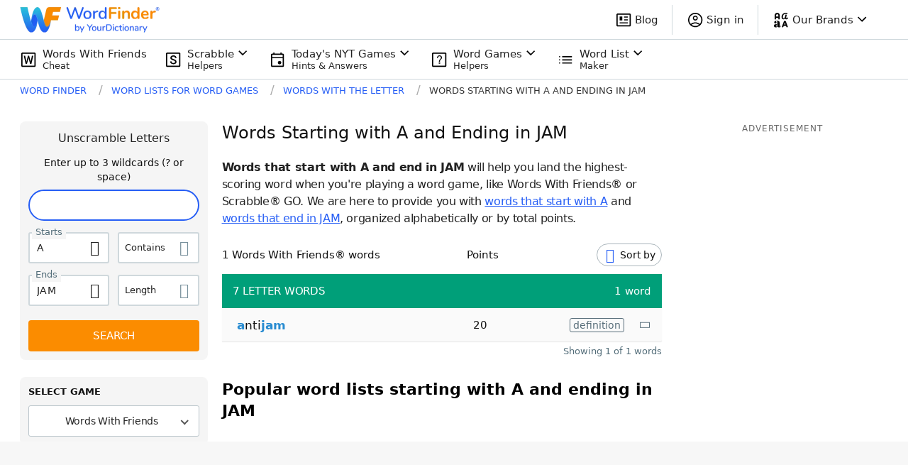

--- FILE ---
content_type: text/html; charset=utf-8
request_url: https://wordfinder.yourdictionary.com/words-with-the-letter/starts-a-ends-jam/
body_size: 53834
content:
<!doctype html>
<html data-n-head-ssr lang="en" data-n-head="%7B%22lang%22:%7B%22ssr%22:%22en%22%7D%7D">
  <head >
    <title>Words Starting With A &amp; Ending in JAM | WordFinder®</title><meta data-n-head="ssr" charset="utf-8"><meta data-n-head="ssr" name="viewport" content="width=device-width, initial-scale=1"><meta data-n-head="ssr" http-equiv="origin-trial" content="AuI7KBOOJcWs+C1djKzMmHfmwpGilOnVPRaniIov2mKKhgl9gJX0lXS/[base64]"><meta data-n-head="ssr" http-equiv="origin-trial" content="[base64]"><meta data-n-head="ssr" http-equiv="origin-trial" content="Ago2mb87QjVyC17qCQ7qoj2kZP2/[base64]"><meta data-n-head="ssr" name="description" data-hid="description" content="Find all words starting with A &amp; ending in JAM. Get the ultimate word list with A &amp; JAM to win at Scrabble and Words With Friends, complete with points. Score!"><link data-n-head="ssr" rel="icon" type="image/png" sizes="96x96" href="/favicon-96x96.png"><link data-n-head="ssr" rel="icon" type="image/png" sizes="48x48" href="/favicon-48x48.png"><link data-n-head="ssr" rel="icon" type="image/x-icon" href="/favicon.ico"><link data-n-head="ssr" rel="preload" as="script" href="https://www.googletagservices.com/tag/js/gpt.js"><link data-n-head="ssr" rel="canonical" href="https://wordfinder.yourdictionary.com/words-with-the-letter/starts-a-ends-jam/"><link data-n-head="ssr" rel="canonical" href="https://wordfinder.yourdictionary.com/words-with-the-letter/starts-a-ends-jam/"><script data-n-head="ssr" type="text/javascript" charset="utf-8" async>window.dataLayer = window.dataLayer || [];</script><script data-n-head="ssr" id="wf_openweb" src="https://launcher-sa.spot.im/spot/sp_tpllDQEf" async data-spotim-module="spotim-launcher" data-spotim-autorun="false" type="text/plain" class="optanon-category-C0004"></script><script data-n-head="ssr" type="text/javascript">window.onpageshow = function(event) {if (event.persisted) {window.location.reload();}};</script><script data-n-head="ssr" data-hid="jsonld-organization" type="application/ld+json">{"@context":"https://schema.org","@type":"Organization","name":"WordFinder by YourDictionary","url":"https://wordfinder.yourdictionary.com","logo":"https://wordfinder.yourdictionary.com/static/images/ic_wfw_complete.png","address":{"@type":"PostalAddress","addressLocality":"Vero Beach, FL","postalCode":"32960-4706","streetAddress":"1275 US Highway 1 Unit 2-6084"},"email":"wordfinder@yourdictionary.com","sameAs":["https://www.facebook.com/WordFinderbyYD/","https://x.com/wordfinderbyyd","https://www.instagram.com/wordfinderbyyd/"],"description":"Scrabble Word Finder from YourDictionary is the perfect word finder for playing the new word game Scrabble GO. Score more points and win more often with our free Scrabble cheat tool.","parentOrganization":{"@type":"Organization","@id":"https://www.lovetoknowmedia.com/","name":"LoveToKnow Media","url":"https://www.lovetoknowmedia.com/","sameAs":["https://www.linkedin.com/company/lovetoknowmedia/","https://www.instagram.com/lovetoknowmedia/","https://www.facebook.com/lovetoknowmedia/about","https://x.com/lovetoknowmedia","https://www.crunchbase.com/organization/lovetoknow-corp"],"logo":{"@type":"ImageObject","url":"https://www.lovetoknowmedia.com/wp-content/uploads/2021/05/LTK_MEDIA_Logo-2.png"},"address":{"@type":"PostalAddress","addressLocality":"Vero Beach, FL","postalCode":"32960-4706","streetAddress":"1275 US Highway 1 Unit 2-6084"}}}</script><script data-n-head="ssr" data-hid="gtm-script">if(!window._gtm_init){window._gtm_init=1;(function(w,n,d,m,e,p){w[d]=(w[d]==1||n[d]=='yes'||n[d]==1||n[m]==1||(w[e]&&w[e][p]&&w[e][p]()))?1:0})(window,navigator,'doNotTrack','msDoNotTrack','external','msTrackingProtectionEnabled');(function(w,d,s,l,x,y){w[x]={};w._gtm_inject=function(i){if(w.doNotTrack||w[x][i])return;w[x][i]=1;w[l]=w[l]||[];w[l].push({'gtm.start':new Date().getTime(),event:'gtm.js'});var f=d.getElementsByTagName(s)[0],j=d.createElement(s);j.async=true;j.src='https://www.googletagmanager.com/gtm.js?id='+i;f.parentNode.insertBefore(j,f);};w[y]('GTM-5TPB9NP')})(window,document,'script','dataLayer','_gtm_ids','_gtm_inject')}</script><script data-n-head="ssr" data-hid="jsonld-breadcrumb" type="application/ld+json">{"@context":"http://schema.org","@type":"BreadcrumbList","itemListElement":[{"@type":"ListItem","position":1,"name":"Word Finder","item":"https://wordfinder.yourdictionary.com/"},{"@type":"ListItem","position":2,"name":"Word Lists for Word Games","item":"https://wordfinder.yourdictionary.com/index/"},{"@type":"ListItem","position":3,"name":"Words with the letter","item":"https://wordfinder.yourdictionary.com/words-with-the-letter/"},{"@type":"ListItem","position":4,"name":"words starting with a and ending in jam","item":"https://wordfinder.yourdictionary.com/words-with-the-letter/starts-a-ends-jam/"}]}</script><link rel="preload" href="/_nuxt/a5d1654.js" as="script"><link rel="preload" href="/_nuxt/a89c609.js" as="script"><link rel="preload" href="/_nuxt/78964a9.js" as="script"><link rel="preload" href="/_nuxt/6b64a98.js" as="script"><link rel="preload" href="/_nuxt/b1c1843.js" as="script"><link rel="preload" href="/_nuxt/9213844.js" as="script"><link rel="preload" href="/_nuxt/55035fa.js" as="script"><link rel="preload" href="/_nuxt/572f72b.js" as="script"><link rel="preload" href="/_nuxt/84cb425.js" as="script"><style data-vue-ssr-id="65b97e00:0 254bafc8:0 6d8defd0:0 610657b0:0 76d81f29:0 43a730af:0 08b5d6fe:0 3bd256e8:0 3deecb8a:0 6d750e41:0 491a4204:0 e63170da:0 1a3b3b21:0 d47073e6:0 3cc2604b:0 fb550adc:0 47e3a895:0 50f1967f:0 3537a070:0 51d1f6bd:0 e185e2e2:0 a13c3e7e:0 947d62dc:0 901925ca:0 79eedcd3:0 614a0f7b:0 47bfd202:0 64a52d76:0 cd82972c:0 41bf2482:0 1f2de250:0 713e629f:0">*, ::before, ::after{--tw-border-spacing-x:0;--tw-border-spacing-y:0;--tw-translate-x:0;--tw-translate-y:0;--tw-rotate:0;--tw-skew-x:0;--tw-skew-y:0;--tw-scale-x:1;--tw-scale-y:1;--tw-pan-x: ;--tw-pan-y: ;--tw-pinch-zoom: ;--tw-scroll-snap-strictness:proximity;--tw-ordinal: ;--tw-slashed-zero: ;--tw-numeric-figure: ;--tw-numeric-spacing: ;--tw-numeric-fraction: ;--tw-ring-inset: ;--tw-ring-offset-width:0px;--tw-ring-offset-color:#fff;--tw-ring-color:rgb(33 150 243 / 0.5);--tw-ring-offset-shadow:0 0 #0000;--tw-ring-shadow:0 0 #0000;--tw-shadow:0 0 #0000;--tw-shadow-colored:0 0 #0000;--tw-blur: ;--tw-brightness: ;--tw-contrast: ;--tw-grayscale: ;--tw-hue-rotate: ;--tw-invert: ;--tw-saturate: ;--tw-sepia: ;--tw-drop-shadow: ;--tw-backdrop-blur: ;--tw-backdrop-brightness: ;--tw-backdrop-contrast: ;--tw-backdrop-grayscale: ;--tw-backdrop-hue-rotate: ;--tw-backdrop-invert: ;--tw-backdrop-opacity: ;--tw-backdrop-saturate: ;--tw-backdrop-sepia: }::-webkit-backdrop{--tw-border-spacing-x:0;--tw-border-spacing-y:0;--tw-translate-x:0;--tw-translate-y:0;--tw-rotate:0;--tw-skew-x:0;--tw-skew-y:0;--tw-scale-x:1;--tw-scale-y:1;--tw-pan-x: ;--tw-pan-y: ;--tw-pinch-zoom: ;--tw-scroll-snap-strictness:proximity;--tw-ordinal: ;--tw-slashed-zero: ;--tw-numeric-figure: ;--tw-numeric-spacing: ;--tw-numeric-fraction: ;--tw-ring-inset: ;--tw-ring-offset-width:0px;--tw-ring-offset-color:#fff;--tw-ring-color:rgb(33 150 243 / 0.5);--tw-ring-offset-shadow:0 0 #0000;--tw-ring-shadow:0 0 #0000;--tw-shadow:0 0 #0000;--tw-shadow-colored:0 0 #0000;--tw-blur: ;--tw-brightness: ;--tw-contrast: ;--tw-grayscale: ;--tw-hue-rotate: ;--tw-invert: ;--tw-saturate: ;--tw-sepia: ;--tw-drop-shadow: ;--tw-backdrop-blur: ;--tw-backdrop-brightness: ;--tw-backdrop-contrast: ;--tw-backdrop-grayscale: ;--tw-backdrop-hue-rotate: ;--tw-backdrop-invert: ;--tw-backdrop-opacity: ;--tw-backdrop-saturate: ;--tw-backdrop-sepia: }::backdrop{--tw-border-spacing-x:0;--tw-border-spacing-y:0;--tw-translate-x:0;--tw-translate-y:0;--tw-rotate:0;--tw-skew-x:0;--tw-skew-y:0;--tw-scale-x:1;--tw-scale-y:1;--tw-pan-x: ;--tw-pan-y: ;--tw-pinch-zoom: ;--tw-scroll-snap-strictness:proximity;--tw-ordinal: ;--tw-slashed-zero: ;--tw-numeric-figure: ;--tw-numeric-spacing: ;--tw-numeric-fraction: ;--tw-ring-inset: ;--tw-ring-offset-width:0px;--tw-ring-offset-color:#fff;--tw-ring-color:rgb(33 150 243 / 0.5);--tw-ring-offset-shadow:0 0 #0000;--tw-ring-shadow:0 0 #0000;--tw-shadow:0 0 #0000;--tw-shadow-colored:0 0 #0000;--tw-blur: ;--tw-brightness: ;--tw-contrast: ;--tw-grayscale: ;--tw-hue-rotate: ;--tw-invert: ;--tw-saturate: ;--tw-sepia: ;--tw-drop-shadow: ;--tw-backdrop-blur: ;--tw-backdrop-brightness: ;--tw-backdrop-contrast: ;--tw-backdrop-grayscale: ;--tw-backdrop-hue-rotate: ;--tw-backdrop-invert: ;--tw-backdrop-opacity: ;--tw-backdrop-saturate: ;--tw-backdrop-sepia: }.container{width:100%;margin-right:auto;margin-left:auto}@media (min-width: 768px){.container{max-width:768px}}@media (min-width: 1024px){.container{max-width:1024px}}@media (min-width: 1220px){.container{max-width:1220px}}.pointer-events-none{pointer-events:none}.pointer-events-auto{pointer-events:auto}.visible{visibility:visible}.invisible{visibility:hidden}.collapse{visibility:collapse}.static{position:static}.fixed{position:fixed}.absolute{position:absolute}.relative{position:relative}.sticky{position:-webkit-sticky;position:sticky}.inset-0{top:0;right:0;bottom:0;left:0}.inset-0\.5{top:0.125rem;right:0.125rem;bottom:0.125rem;left:0.125rem}.inset-1{top:0.25rem;right:0.25rem;bottom:0.25rem;left:0.25rem}.inset-\[2px\]{top:2px;right:2px;bottom:2px;left:2px}.inset-\[7px\]{top:7px;right:7px;bottom:7px;left:7px}.-inset-x-\[15px\]{left:-15px;right:-15px}.-left-7{left:-1.75rem}.-left-7\.5{left:-1.875rem}.-top-1{top:-0.25rem}.-top-\[4px\]{top:-4px}.bottom-0{bottom:0}.bottom-1\/4{bottom:25%}.bottom-5{bottom:1.25rem}.left-0{left:0}.left-1\/2{left:50%}.left-\[15px\]{left:15px}.right-0{right:0}.right-2{right:0.5rem}.right-2\.5{right:0.625rem}.right-5{right:1.25rem}.right-\[-135px\]{right:-135px}.right-\[23px\]{right:23px}.top-0{top:0}.top-1\/2{top:50%}.top-2{top:0.5rem}.top-2\.5{top:0.625rem}.top-\[42px\]{top:42px}.top-\[9px\]{top:9px}.top-full{top:100%}.z-0{z-index:0}.z-1{z-index:1}.z-2{z-index:2}.z-\[-1\]{z-index:-1}.col-span-1{grid-column:span 1 / span 1}.col-span-2{grid-column:span 2 / span 2}.col-span-full{grid-column:1 / -1}.col-start-1{grid-column-start:1}.col-start-2{grid-column-start:2}.col-start-3{grid-column-start:3}.col-end-2{grid-column-end:2}.col-end-3{grid-column-end:3}.col-end-4{grid-column-end:4}.row-span-1{grid-row:span 1 / span 1}.row-span-2{grid-row:span 2 / span 2}.row-span-3{grid-row:span 3 / span 3}.row-start-1{grid-row-start:1}.row-start-2{grid-row-start:2}.row-start-3{grid-row-start:3}.row-end-2{grid-row-end:2}.row-end-3{grid-row-end:3}.row-end-4{grid-row-end:4}.m-0{margin:0}.\!my-0{margin-top:0 !important;margin-bottom:0 !important}.-mx-\[15px\]{margin-left:-15px;margin-right:-15px}.mx-3{margin-left:0.75rem;margin-right:0.75rem}.mx-8{margin-left:2rem;margin-right:2rem}.mx-9{margin-left:2.25rem;margin-right:2.25rem}.mx-\[15px\]{margin-left:15px;margin-right:15px}.mx-auto{margin-left:auto;margin-right:auto}.my-0{margin-top:0;margin-bottom:0}.my-4{margin-top:1rem;margin-bottom:1rem}.my-5{margin-top:1.25rem;margin-bottom:1.25rem}.my-6{margin-top:1.5rem;margin-bottom:1.5rem}.my-8{margin-top:2rem;margin-bottom:2rem}.my-\[15px\]{margin-top:15px;margin-bottom:15px}.my-\[25px\]{margin-top:25px;margin-bottom:25px}.my-\[77\.2px\]{margin-top:77.2px;margin-bottom:77.2px}.\!mb-2{margin-bottom:0.5rem !important}.\!mb-2\.5{margin-bottom:0.625rem !important}.\!mb-3{margin-bottom:0.75rem !important}.-mb-1{margin-bottom:-0.25rem}.-ml-5{margin-left:-1.25rem}.-mr-1{margin-right:-0.25rem}.-mr-1\.5{margin-right:-0.375rem}.mb-0{margin-bottom:0}.mb-1{margin-bottom:0.25rem}.mb-10{margin-bottom:2.5rem}.mb-11{margin-bottom:2.75rem}.mb-12{margin-bottom:3rem}.mb-12\.5{margin-bottom:3.125rem}.mb-15{margin-bottom:3.75rem}.mb-2{margin-bottom:0.5rem}.mb-20{margin-bottom:5rem}.mb-3{margin-bottom:0.75rem}.mb-3\.5{margin-bottom:0.875rem}.mb-4{margin-bottom:1rem}.mb-5{margin-bottom:1.25rem}.mb-6{margin-bottom:1.5rem}.mb-7{margin-bottom:1.75rem}.mb-7\.5{margin-bottom:1.875rem}.mb-8{margin-bottom:2rem}.mb-\[5px\]{margin-bottom:5px}.ml-0{margin-left:0}.ml-1{margin-left:0.25rem}.ml-10{margin-left:2.5rem}.ml-2{margin-left:0.5rem}.ml-2\.5{margin-left:0.625rem}.ml-3{margin-left:0.75rem}.ml-4{margin-left:1rem}.ml-5{margin-left:1.25rem}.ml-8{margin-left:2rem}.ml-\[7px\]{margin-left:7px}.ml-auto{margin-left:auto}.mr-1{margin-right:0.25rem}.mr-1\.5{margin-right:0.375rem}.mr-2{margin-right:0.5rem}.mr-3{margin-right:0.75rem}.mr-4{margin-right:1rem}.mr-5{margin-right:1.25rem}.mr-7{margin-right:1.75rem}.mr-7\.5{margin-right:1.875rem}.mr-\[10px\]{margin-right:10px}.mr-\[14px\]{margin-right:14px}.mr-\[45px\]{margin-right:45px}.mr-\[5px\]{margin-right:5px}.mt-0{margin-top:0}.mt-1{margin-top:0.25rem}.mt-10{margin-top:2.5rem}.mt-10\.5{margin-top:2.625rem}.mt-11{margin-top:2.75rem}.mt-12{margin-top:3rem}.mt-12\.5{margin-top:3.125rem}.mt-2{margin-top:0.5rem}.mt-20{margin-top:5rem}.mt-3{margin-top:0.75rem}.mt-4{margin-top:1rem}.mt-5{margin-top:1.25rem}.mt-6{margin-top:1.5rem}.mt-8{margin-top:2rem}.mt-9{margin-top:2.25rem}.mt-\[10px\]{margin-top:10px}.mt-\[26px\]{margin-top:26px}.box-border{box-sizing:border-box}.block{display:block}.inline-block{display:inline-block}.inline{display:inline}.\!flex{display:flex !important}.flex{display:flex}.inline-flex{display:inline-flex}.table{display:table}.table-row{display:table-row}.grid{display:grid}.\!hidden{display:none !important}.hidden{display:none}.aspect-square{aspect-ratio:1 / 1}.aspect-video{aspect-ratio:16 / 9}.h-10{height:2.5rem}.h-11{height:2.75rem}.h-12{height:3rem}.h-13{height:3.25rem}.h-13\.5{height:3.375rem}.h-14{height:3.5rem}.h-20{height:5rem}.h-3{height:0.75rem}.h-5{height:1.25rem}.h-6{height:1.5rem}.h-7{height:1.75rem}.h-7\.5{height:1.875rem}.h-8{height:2rem}.h-9{height:2.25rem}.h-\[256px\]{height:256px}.h-\[278px\]{height:278px}.h-\[300px\]{height:300px}.h-\[34px\]{height:34px}.h-\[40px\]{height:40px}.h-\[48px\]{height:48px}.h-\[68px\]{height:68px}.h-auto{height:auto}.h-full{height:100%}.min-h-\[338px\]{min-height:338px}.min-h-\[34px\]{min-height:34px}.min-h-\[56px\]{min-height:56px}.min-h-\[58px\]{min-height:58px}.min-h-\[90px\]{min-height:90px}.min-h-screen{min-height:100vh}.w-1\/3{width:33.333333%}.w-10{width:2.5rem}.w-11{width:2.75rem}.w-12{width:3rem}.w-12\.5{width:3.125rem}.w-13{width:3.25rem}.w-13\.5{width:3.375rem}.w-14{width:3.5rem}.w-20{width:5rem}.w-3{width:0.75rem}.w-5{width:1.25rem}.w-50{width:12.5rem}.w-6{width:1.5rem}.w-7{width:1.75rem}.w-7\.5{width:1.875rem}.w-8{width:2rem}.w-\[122px\]{width:122px}.w-\[140px\]{width:140px}.w-\[200px\]{width:200px}.w-\[262px\]{width:262px}.w-\[34px\]{width:34px}.w-\[477px\]{width:477px}.w-\[80\%\]{width:80%}.w-fit{width:-moz-fit-content;width:fit-content}.w-full{width:100%}.min-w-0{min-width:0px}.min-w-\[34px\]{min-width:34px}.min-w-full{min-width:100%}.\!max-w-full{max-width:100% !important}.max-w-312{max-width:19.5rem}.max-w-\[324px\]{max-width:324px}.max-w-\[350px\]{max-width:350px}.max-w-\[488px\]{max-width:488px}.max-w-\[60\%\]{max-width:60%}.max-w-\[622px\]{max-width:622px}.max-w-\[752px\]{max-width:752px}.max-w-\[800px\]{max-width:800px}.max-w-\[850px\]{max-width:850px}.max-w-\[980px\]{max-width:980px}.max-w-full{max-width:100%}.flex-1{flex:1 1 0%}.flex-shrink-0{flex-shrink:0}.shrink-0{flex-shrink:0}.flex-grow{flex-grow:1}.flex-grow-0{flex-grow:0}.grow{flex-grow:1}.border-collapse{border-collapse:collapse}.origin-center{transform-origin:center}.-translate-x-2\/4{--tw-translate-x:-50%;transform:translate(var(--tw-translate-x), var(--tw-translate-y)) rotate(var(--tw-rotate)) skewX(var(--tw-skew-x)) skewY(var(--tw-skew-y)) scaleX(var(--tw-scale-x)) scaleY(var(--tw-scale-y))}.-translate-y-2\/4{--tw-translate-y:-50%;transform:translate(var(--tw-translate-x), var(--tw-translate-y)) rotate(var(--tw-rotate)) skewX(var(--tw-skew-x)) skewY(var(--tw-skew-y)) scaleX(var(--tw-scale-x)) scaleY(var(--tw-scale-y))}.translate-y-1\/2{--tw-translate-y:50%;transform:translate(var(--tw-translate-x), var(--tw-translate-y)) rotate(var(--tw-rotate)) skewX(var(--tw-skew-x)) skewY(var(--tw-skew-y)) scaleX(var(--tw-scale-x)) scaleY(var(--tw-scale-y))}.-rotate-90{--tw-rotate:-90deg;transform:translate(var(--tw-translate-x), var(--tw-translate-y)) rotate(var(--tw-rotate)) skewX(var(--tw-skew-x)) skewY(var(--tw-skew-y)) scaleX(var(--tw-scale-x)) scaleY(var(--tw-scale-y))}.rotate-180{--tw-rotate:180deg;transform:translate(var(--tw-translate-x), var(--tw-translate-y)) rotate(var(--tw-rotate)) skewX(var(--tw-skew-x)) skewY(var(--tw-skew-y)) scaleX(var(--tw-scale-x)) scaleY(var(--tw-scale-y))}.transform{transform:translate(var(--tw-translate-x), var(--tw-translate-y)) rotate(var(--tw-rotate)) skewX(var(--tw-skew-x)) skewY(var(--tw-skew-y)) scaleX(var(--tw-scale-x)) scaleY(var(--tw-scale-y))}.cursor-auto{cursor:auto}.cursor-pointer{cursor:pointer}.resize{resize:both}.list-disc{list-style-type:disc}.list-none{list-style-type:none}.grid-cols-1{grid-template-columns:repeat(1, minmax(0, 1fr))}.grid-cols-2{grid-template-columns:repeat(2, minmax(0, 1fr))}.grid-cols-4{grid-template-columns:repeat(4, minmax(0, 1fr))}.grid-cols-\[1fr_min-content\]{grid-template-columns:1fr min-content}.grid-cols-\[24px_1fr_24px\]{grid-template-columns:24px 1fr 24px}.grid-cols-\[57px_1fr\]{grid-template-columns:57px 1fr}.grid-cols-\[min-content_1fr\]{grid-template-columns:min-content 1fr}.grid-cols-\[min-content_1fr_min-content\]{grid-template-columns:min-content 1fr min-content}.\!grid-rows-\[122px_190px_190px_190px\]{grid-template-rows:122px 190px 190px 190px !important}.grid-rows-4{grid-template-rows:repeat(4, minmax(0, 1fr))}.grid-rows-\[152px_repeat\(3\2c 190px\)\]{grid-template-rows:152px repeat(3,190px)}.grid-rows-\[24px_1fr_24px\]{grid-template-rows:24px 1fr 24px}.grid-rows-\[repeat\(2\2c min-content\)\]{grid-template-rows:repeat(2,min-content)}.flex-row{flex-direction:row}.flex-col{flex-direction:column}.flex-wrap{flex-wrap:wrap}.content-center{align-content:center}.items-start{align-items:flex-start}.items-end{align-items:flex-end}.items-center{align-items:center}.items-stretch{align-items:stretch}.justify-start{justify-content:flex-start}.justify-end{justify-content:flex-end}.justify-center{justify-content:center}.justify-between{justify-content:space-between}.gap-1{gap:0.25rem}.gap-1\.5{gap:0.375rem}.gap-2{gap:0.5rem}.gap-3{gap:0.75rem}.gap-4{gap:1rem}.gap-5{gap:1.25rem}.gap-6{gap:1.5rem}.gap-x-2{-moz-column-gap:0.5rem;column-gap:0.5rem}.gap-x-3{-moz-column-gap:0.75rem;column-gap:0.75rem}.gap-x-4{-moz-column-gap:1rem;column-gap:1rem}.gap-x-4\.5{-moz-column-gap:1.125rem;column-gap:1.125rem}.gap-x-5{-moz-column-gap:1.25rem;column-gap:1.25rem}.gap-x-8{-moz-column-gap:2rem;column-gap:2rem}.gap-x-\[18\.4px\]{-moz-column-gap:18.4px;column-gap:18.4px}.gap-y-2{row-gap:0.5rem}.gap-y-3{row-gap:0.75rem}.gap-y-4{row-gap:1rem}.gap-y-4\.5{row-gap:1.125rem}.gap-y-5{row-gap:1.25rem}.gap-y-8{row-gap:2rem}.gap-y-\[17px\]{row-gap:17px}.gap-y-\[26\.4px\]{row-gap:26.4px}.gap-y-\[9\.68px\]{row-gap:9.68px}.place-self-center{place-self:center}.self-end{align-self:flex-end}.self-center{align-self:center}.self-baseline{align-self:baseline}.justify-self-center{justify-self:center}.overflow-hidden{overflow:hidden}.overflow-y-hidden{overflow-y:hidden}.overflow-x-scroll{overflow-x:scroll}.text-ellipsis{text-overflow:ellipsis}.whitespace-nowrap{white-space:nowrap}.break-words{overflow-wrap:break-word}.rounded{border-radius:0.25rem}.rounded-2{border-radius:0.125rem}.rounded-4{border-radius:4px}.rounded-6{border-radius:6px}.rounded-8{border-radius:8px}.rounded-\[100px\]{border-radius:100px}.rounded-\[24px\]{border-radius:24px}.rounded-\[26px\]{border-radius:26px}.rounded-\[3px\]{border-radius:3px}.rounded-\[50px\]{border-radius:50px}.rounded-\[5px\]{border-radius:5px}.rounded-circle{border-radius:9999px}.rounded-full{border-radius:9999px}.rounded-lg{border-radius:0.5rem}.rounded-md{border-radius:0.375rem}.rounded-pill{border-radius:9999px}.rounded-l-2{border-top-left-radius:0.125rem;border-bottom-left-radius:0.125rem}.rounded-l-4{border-top-left-radius:4px;border-bottom-left-radius:4px}.rounded-r-2{border-top-right-radius:0.125rem;border-bottom-right-radius:0.125rem}.rounded-r-4{border-top-right-radius:4px;border-bottom-right-radius:4px}.rounded-r-full{border-top-right-radius:9999px;border-bottom-right-radius:9999px}.\!border-0{border-width:0px !important}.border{border-width:1px}.border-0{border-width:0px}.border-1{border-width:0.0625rem}.border-2{border-width:2px}.border-4{border-width:4px}.border-\[1px\]{border-width:1px}.border-\[2px\]{border-width:2px}.border-b{border-bottom-width:1px}.border-b-1{border-bottom-width:0.0625rem}.border-l-0{border-left-width:0px}.border-l-4{border-left-width:4px}.border-r-0{border-right-width:0px}.border-r-1{border-right-width:0.0625rem}.border-t-0{border-top-width:0px}.border-solid{border-style:solid}.\!border-none{border-style:none !important}.border-none{border-style:none}.border-\[\#000\]{--tw-border-opacity:1;border-color:rgb(0 0 0 / var(--tw-border-opacity))}.border-\[\#6ba964\]{--tw-border-opacity:1;border-color:rgb(107 169 100 / var(--tw-border-opacity))}.border-\[\#DBE2E5\]{--tw-border-opacity:1;border-color:rgb(219 226 229 / var(--tw-border-opacity))}.border-\[\#dddfe7\]{--tw-border-opacity:1;border-color:rgb(221 223 231 / var(--tw-border-opacity))}.border-black{--tw-border-opacity:1;border-color:rgb(33 33 33 / var(--tw-border-opacity))}.border-black-700{--tw-border-opacity:1;border-color:rgb(97 97 97 / var(--tw-border-opacity))}.border-black-800{--tw-border-opacity:1;border-color:rgb(66 66 66 / var(--tw-border-opacity))}.border-black-850{--tw-border-opacity:1;border-color:rgb(51 51 51 / var(--tw-border-opacity))}.border-blue{--tw-border-opacity:1;border-color:rgb(21 101 192 / var(--tw-border-opacity))}.border-blueGray-100{--tw-border-opacity:1;border-color:rgb(207 216 220 / var(--tw-border-opacity))}.border-blueGray-50{--tw-border-opacity:1;border-color:rgb(237 241 246 / var(--tw-border-opacity))}.border-electric-blue{--tw-border-opacity:1;border-color:rgb(38 94 245 / var(--tw-border-opacity))}.border-gray-200{--tw-border-opacity:1;border-color:rgb(207 216 220 / var(--tw-border-opacity))}.border-gray-350{--tw-border-opacity:1;border-color:rgb(163 178 186 / var(--tw-border-opacity))}.border-gray-350\/\[\.33\]{border-color:rgb(163 178 186 / .33)}.border-orange-600{--tw-border-opacity:1;border-color:rgb(251 140 0 / var(--tw-border-opacity))}.border-transparent{border-color:transparent}.border-white{--tw-border-opacity:1;border-color:rgb(255 255 255 / var(--tw-border-opacity))}.border-b-blue-700{--tw-border-opacity:1;border-bottom-color:rgb(25 118 210 / var(--tw-border-opacity))}.border-b-gray-200{--tw-border-opacity:1;border-bottom-color:rgb(207 216 220 / var(--tw-border-opacity))}.border-b-transparent{border-bottom-color:transparent}.border-r-transparent{border-right-color:transparent}.border-r-white{--tw-border-opacity:1;border-right-color:rgb(255 255 255 / var(--tw-border-opacity))}.border-t-gray-200{--tw-border-opacity:1;border-top-color:rgb(207 216 220 / var(--tw-border-opacity))}.\!bg-\[\#750DC4\]{--tw-bg-opacity:1 !important;background-color:rgb(117 13 196 / var(--tw-bg-opacity)) !important}.bg-\[\#3CC\]{--tw-bg-opacity:1;background-color:rgb(51 204 204 / var(--tw-bg-opacity))}.bg-\[\#520989\]{--tw-bg-opacity:1;background-color:rgb(82 9 137 / var(--tw-bg-opacity))}.bg-\[\#6ba964\]{--tw-bg-opacity:1;background-color:rgb(107 169 100 / var(--tw-bg-opacity))}.bg-\[\#893DF6\]{--tw-bg-opacity:1;background-color:rgb(137 61 246 / var(--tw-bg-opacity))}.bg-\[\#B8D283\]{--tw-bg-opacity:1;background-color:rgb(184 210 131 / var(--tw-bg-opacity))}.bg-\[\#C5D2F3\]{--tw-bg-opacity:1;background-color:rgb(197 210 243 / var(--tw-bg-opacity))}.bg-\[\#D3ADD9\]{--tw-bg-opacity:1;background-color:rgb(211 173 217 / var(--tw-bg-opacity))}.bg-\[\#F5F5F5\]{--tw-bg-opacity:1;background-color:rgb(245 245 245 / var(--tw-bg-opacity))}.bg-\[\#F69824\]{--tw-bg-opacity:1;background-color:rgb(246 152 36 / var(--tw-bg-opacity))}.bg-\[\#FBE792\]{--tw-bg-opacity:1;background-color:rgb(251 231 146 / var(--tw-bg-opacity))}.bg-\[\#f7f8fb\]{--tw-bg-opacity:1;background-color:rgb(247 248 251 / var(--tw-bg-opacity))}.bg-black{--tw-bg-opacity:1;background-color:rgb(33 33 33 / var(--tw-bg-opacity))}.bg-black-50{--tw-bg-opacity:1;background-color:rgb(250 250 250 / var(--tw-bg-opacity))}.bg-black-900\/70{background-color:rgb(0 0 0 / 0.7)}.bg-blue{--tw-bg-opacity:1;background-color:rgb(21 101 192 / var(--tw-bg-opacity))}.bg-blue-700{--tw-bg-opacity:1;background-color:rgb(25 118 210 / var(--tw-bg-opacity))}.bg-blueGray-100\/75{background-color:rgb(207 216 220 / 0.75)}.bg-blueGray-50{--tw-bg-opacity:1;background-color:rgb(237 241 246 / var(--tw-bg-opacity))}.bg-cool-gray{--tw-bg-opacity:1;background-color:rgb(38 50 56 / var(--tw-bg-opacity))}.bg-gray-150{--tw-bg-opacity:1;background-color:rgb(237 241 246 / var(--tw-bg-opacity))}.bg-gray-600{--tw-bg-opacity:1;background-color:rgb(84 110 122 / var(--tw-bg-opacity))}.bg-gray-700{--tw-bg-opacity:1;background-color:rgb(66 66 66 / var(--tw-bg-opacity))}.bg-helpers-blue{--tw-bg-opacity:1;background-color:rgb(0 36 72 / var(--tw-bg-opacity))}.bg-orange{--tw-bg-opacity:1;background-color:rgb(255 152 0 / var(--tw-bg-opacity))}.bg-orange-600{--tw-bg-opacity:1;background-color:rgb(251 140 0 / var(--tw-bg-opacity))}.bg-primary-blue{--tw-bg-opacity:1;background-color:rgb(21 101 192 / var(--tw-bg-opacity))}.bg-sky-blue{--tw-bg-opacity:1;background-color:rgb(214 235 253 / var(--tw-bg-opacity))}.bg-transparent{background-color:transparent}.bg-white{--tw-bg-opacity:1;background-color:rgb(255 255 255 / var(--tw-bg-opacity))}.bg-white-870{background-color:rgba(255,255,255,0.87)}.bg-gradient-to-l{background-image:linear-gradient(to left, var(--tw-gradient-stops))}.from-white{--tw-gradient-from:#ffffff;--tw-gradient-to:rgb(255 255 255 / 0);--tw-gradient-stops:var(--tw-gradient-from), var(--tw-gradient-to)}.fill-gray-800{fill:#1f2937}.object-cover{-o-object-fit:cover;object-fit:cover}.p-0{padding:0}.p-1{padding:0.25rem}.p-1\.5{padding:0.375rem}.p-2{padding:0.5rem}.p-4{padding:1rem}.p-5{padding:1.25rem}.p-\[13\.2px\]{padding:13.2px}.\!px-0{padding-left:0 !important;padding-right:0 !important}.px-0{padding-left:0;padding-right:0}.px-1{padding-left:0.25rem;padding-right:0.25rem}.px-1\.5{padding-left:0.375rem;padding-right:0.375rem}.px-2{padding-left:0.5rem;padding-right:0.5rem}.px-2\.5{padding-left:0.625rem;padding-right:0.625rem}.px-3{padding-left:0.75rem;padding-right:0.75rem}.px-4{padding-left:1rem;padding-right:1rem}.px-5{padding-left:1.25rem;padding-right:1.25rem}.px-6{padding-left:1.5rem;padding-right:1.5rem}.px-7{padding-left:1.75rem;padding-right:1.75rem}.px-7\.5{padding-left:1.875rem;padding-right:1.875rem}.px-9{padding-left:2.25rem;padding-right:2.25rem}.px-\[11px\]{padding-left:11px;padding-right:11px}.px-\[15px\]{padding-left:15px;padding-right:15px}.px-\[30\.4px\]{padding-left:30.4px;padding-right:30.4px}.px-\[37\.5px\]{padding-left:37.5px;padding-right:37.5px}.px-\[45px\]{padding-left:45px;padding-right:45px}.py-0{padding-top:0;padding-bottom:0}.py-0\.5{padding-top:0.125rem;padding-bottom:0.125rem}.py-1{padding-top:0.25rem;padding-bottom:0.25rem}.py-1\.5{padding-top:0.375rem;padding-bottom:0.375rem}.py-10{padding-top:2.5rem;padding-bottom:2.5rem}.py-2{padding-top:0.5rem;padding-bottom:0.5rem}.py-2\.5{padding-top:0.625rem;padding-bottom:0.625rem}.py-3{padding-top:0.75rem;padding-bottom:0.75rem}.py-6{padding-top:1.5rem;padding-bottom:1.5rem}.py-8{padding-top:2rem;padding-bottom:2rem}.py-\[15px\]{padding-top:15px;padding-bottom:15px}.py-\[16\.72px\]{padding-top:16.72px;padding-bottom:16.72px}.py-\[3px\]{padding-top:3px;padding-bottom:3px}.pb-0{padding-bottom:0}.pb-0\.5{padding-bottom:0.125rem}.pb-12{padding-bottom:3rem}.pb-12\.5{padding-bottom:3.125rem}.pb-2{padding-bottom:0.5rem}.pb-3{padding-bottom:0.75rem}.pb-4{padding-bottom:1rem}.pb-5{padding-bottom:1.25rem}.pb-6{padding-bottom:1.5rem}.pb-7{padding-bottom:1.75rem}.pb-8{padding-bottom:2rem}.pl-0{padding-left:0}.pl-1{padding-left:0.25rem}.pl-10{padding-left:2.5rem}.pl-2{padding-left:0.5rem}.pl-2\.5{padding-left:0.625rem}.pl-4{padding-left:1rem}.pl-5{padding-left:1.25rem}.pr-2{padding-right:0.5rem}.pr-3{padding-right:0.75rem}.pr-4{padding-right:1rem}.pr-8{padding-right:2rem}.pt-1{padding-top:0.25rem}.pt-24{padding-top:6rem}.pt-3{padding-top:0.75rem}.pt-4{padding-top:1rem}.pt-6{padding-top:1.5rem}.pt-8{padding-top:2rem}.pt-8\.5{padding-top:2.125rem}.pt-\[210px\]{padding-top:210px}.text-left{text-align:left}.text-center{text-align:center}.text-right{text-align:right}.align-top{vertical-align:top}.text-2xl{font-size:1.5rem;line-height:2rem}.text-3xl{font-size:1.875rem;line-height:2.25rem}.text-\[1\.8rem\]{font-size:1.8rem}.text-\[15\.2px\]{font-size:15.2px}.text-\[15px\]{font-size:15px}.text-\[17\.6px\]{font-size:17.6px}.text-\[17px\]{font-size:17px}.text-\[19\.2px\]{font-size:19.2px}.text-\[19\.36px\]{font-size:19.36px}.text-\[22px\]{font-size:22px}.text-\[28px\]{font-size:28px}.text-\[33px\]{font-size:33px}.text-base{font-size:1rem;line-height:1.5rem}.text-base-desktop{font-size:1rem}.text-base-mobile{font-size:1rem}.text-body-1-mobile{font-size:.875rem}.text-body-3-desktop{font-size:1.25rem}.text-button-mobile{font-size:.9375rem}.text-display-mobile{font-size:1.875rem}.text-headline-1-desktop{font-size:2.125rem}.text-headline-1-mobile{font-size:1.5rem}.text-headline-2-desktop{font-size:1.75rem}.text-headline-2-mobile{font-size:1.375rem}.text-headline-3-desktop{font-size:1.375rem}.text-headline-3-mobile{font-size:1.25rem}.text-headline-4-desktop{font-size:1.125rem}.text-headline-4-mobile{font-size:1.125rem}.text-lg{font-size:1.125rem;line-height:1.75rem}.text-sm{font-size:0.875rem;line-height:1.25rem}.text-subtitle-1-mobile{font-size:.75rem}.text-xl{font-size:1.25rem;line-height:1.75rem}.text-xs{font-size:0.75rem;line-height:1rem}.font-bold{font-weight:700}.font-extralight{font-weight:200}.font-light{font-weight:300}.font-medium{font-weight:500}.font-normal{font-weight:400}.font-semibold{font-weight:600}.uppercase{text-transform:uppercase}.italic{font-style:italic}.leading-10{line-height:2.5rem}.leading-4{line-height:1rem}.leading-5{line-height:1.25rem}.leading-5\.5{line-height:1.375rem}.leading-6{line-height:1.5rem}.leading-6\.5{line-height:1.625rem}.leading-7{line-height:1.75rem}.leading-7\.5{line-height:1.875rem}.leading-8{line-height:2rem}.leading-9{line-height:2.25rem}.leading-9\.5{line-height:2.375rem}.leading-\[22px\]{line-height:22px}.leading-\[34px\]{line-height:34px}.leading-none{line-height:1}.leading-normal{line-height:1.5}.leading-tight{line-height:1.25}.tracking-0\.25{letter-spacing:0.0625rem}.tracking-normal{letter-spacing:0em}.tracking-widest{letter-spacing:0.1em}.text-\[\#000\]{--tw-text-opacity:1;color:rgb(0 0 0 / var(--tw-text-opacity))}.text-\[\#0580A6\]{--tw-text-opacity:1;color:rgb(5 128 166 / var(--tw-text-opacity))}.text-\[\#546E7A\]{--tw-text-opacity:1;color:rgb(84 110 122 / var(--tw-text-opacity))}.text-\[17\.px\]{color:17.px}.text-black{--tw-text-opacity:1;color:rgb(33 33 33 / var(--tw-text-opacity))}.text-black-600{color:rgba(0,0,0,0.6)}.text-black-700{--tw-text-opacity:1;color:rgb(97 97 97 / var(--tw-text-opacity))}.text-black-800{--tw-text-opacity:1;color:rgb(66 66 66 / var(--tw-text-opacity))}.text-black-850{--tw-text-opacity:1;color:rgb(51 51 51 / var(--tw-text-opacity))}.text-black-870{color:rgba(0,0,0,0.87)}.text-black-900{--tw-text-opacity:1;color:rgb(0 0 0 / var(--tw-text-opacity))}.text-blue{--tw-text-opacity:1;color:rgb(21 101 192 / var(--tw-text-opacity))}.text-blue-500{--tw-text-opacity:1;color:rgb(33 150 243 / var(--tw-text-opacity))}.text-blueGray-300{--tw-text-opacity:1;color:rgb(144 164 174 / var(--tw-text-opacity))}.text-blueGray-400{--tw-text-opacity:1;color:rgb(120 144 156 / var(--tw-text-opacity))}.text-blueGray-600{--tw-text-opacity:1;color:rgb(84 110 122 / var(--tw-text-opacity))}.text-dark-blue{--tw-text-opacity:1;color:rgb(50 43 130 / var(--tw-text-opacity))}.text-electric-blue{--tw-text-opacity:1;color:rgb(38 94 245 / var(--tw-text-opacity))}.text-gray{--tw-text-opacity:1;color:rgb(102 102 102 / var(--tw-text-opacity))}.text-gray-550{--tw-text-opacity:1;color:rgb(87 110 123 / var(--tw-text-opacity))}.text-gray-600{--tw-text-opacity:1;color:rgb(84 110 122 / var(--tw-text-opacity))}.text-white{--tw-text-opacity:1;color:rgb(255 255 255 / var(--tw-text-opacity))}.text-white-870{color:rgba(255,255,255,0.87)}.underline{-webkit-text-decoration-line:underline;text-decoration-line:underline}.no-underline{-webkit-text-decoration-line:none;text-decoration-line:none}.\!opacity-0{opacity:0 !important}.opacity-0{opacity:0}.opacity-100{opacity:1}.opacity-40{opacity:0.4}.shadow-1{--tw-shadow:0px 1px 1px 0px rgba(84, 110, 122, 0.06), 0px 2px 1px -1px rgba(84, 110, 122, 0.12), 0px 1px 3px 0px rgba(84, 110, 122, 0.2);--tw-shadow-colored:0px 1px 1px 0px var(--tw-shadow-color), 0px 2px 1px -1px var(--tw-shadow-color), 0px 1px 3px 0px var(--tw-shadow-color);box-shadow:var(--tw-ring-offset-shadow, 0 0 #0000), var(--tw-ring-shadow, 0 0 #0000), var(--tw-shadow)}.shadow-2{--tw-shadow:0px 2px 2px 0px rgba(84, 110, 122, 0.06), 0px 3px 1px -2px rgba(84, 110, 122, 0.12), 0px 1px 5px 0px rgba(84, 110, 122, 0.2);--tw-shadow-colored:0px 2px 2px 0px var(--tw-shadow-color), 0px 3px 1px -2px var(--tw-shadow-color), 0px 1px 5px 0px var(--tw-shadow-color);box-shadow:var(--tw-ring-offset-shadow, 0 0 #0000), var(--tw-ring-shadow, 0 0 #0000), var(--tw-shadow)}.shadow-6{--tw-shadow:0px 6px 10px 0px rgba(84, 110, 122, 0.06), 0px 1px 18px 0px rgba(84, 110, 122, 0.12), 0px 3px 5px -1px rgba(84, 110, 122, 0.2);--tw-shadow-colored:0px 6px 10px 0px var(--tw-shadow-color), 0px 1px 18px 0px var(--tw-shadow-color), 0px 3px 5px -1px var(--tw-shadow-color);box-shadow:var(--tw-ring-offset-shadow, 0 0 #0000), var(--tw-ring-shadow, 0 0 #0000), var(--tw-shadow)}.shadow-none{--tw-shadow:0 0 #0000;--tw-shadow-colored:0 0 #0000;box-shadow:var(--tw-ring-offset-shadow, 0 0 #0000), var(--tw-ring-shadow, 0 0 #0000), var(--tw-shadow)}.outline-none{outline:2px solid transparent;outline-offset:2px}.outline{outline-style:solid}.blur{--tw-blur:blur(8px);filter:var(--tw-blur) var(--tw-brightness) var(--tw-contrast) var(--tw-grayscale) var(--tw-hue-rotate) var(--tw-invert) var(--tw-saturate) var(--tw-sepia) var(--tw-drop-shadow)}.blur-sm{--tw-blur:blur(4px);filter:var(--tw-blur) var(--tw-brightness) var(--tw-contrast) var(--tw-grayscale) var(--tw-hue-rotate) var(--tw-invert) var(--tw-saturate) var(--tw-sepia) var(--tw-drop-shadow)}.invert{--tw-invert:invert(100%);filter:var(--tw-blur) var(--tw-brightness) var(--tw-contrast) var(--tw-grayscale) var(--tw-hue-rotate) var(--tw-invert) var(--tw-saturate) var(--tw-sepia) var(--tw-drop-shadow)}.filter{filter:var(--tw-blur) var(--tw-brightness) var(--tw-contrast) var(--tw-grayscale) var(--tw-hue-rotate) var(--tw-invert) var(--tw-saturate) var(--tw-sepia) var(--tw-drop-shadow)}.transition{transition-property:color, background-color, border-color, fill, stroke, opacity, box-shadow, transform, filter, -webkit-text-decoration-color, -webkit-backdrop-filter;transition-property:color, background-color, border-color, text-decoration-color, fill, stroke, opacity, box-shadow, transform, filter, backdrop-filter;transition-property:color, background-color, border-color, text-decoration-color, fill, stroke, opacity, box-shadow, transform, filter, backdrop-filter, -webkit-text-decoration-color, -webkit-backdrop-filter;transition-timing-function:cubic-bezier(0.4, 0, 0.2, 1);transition-duration:150ms}.transition-shadow{transition-property:box-shadow;transition-timing-function:cubic-bezier(0.4, 0, 0.2, 1);transition-duration:150ms}.content-\[\"\"\]{--tw-content:"";content:var(--tw-content)}.z-base-lowest{z-index:1}.z-base-low{z-index:2}.z-base-high{z-index:4}.z-base-highest{z-index:5}.z-super-low{z-index:2147483641}.z-super-medium{z-index:2147483642}.z-super-high{z-index:2147483643}.border-b-transparent{border-bottom-color:transparent}.border-r-transparent{border-right-color:transparent}.border-r-white{border-right-color:#ffffff}.border-b-blue-700{border-bottom-color:#1976d2}.border-b-gray-200{border-bottom-color:#CFD8DC}.border-t-gray-200{border-top-color:#CFD8DC}.marker\:mr-0 *::marker{margin-right:0}.marker\:text-black *::marker{color:rgb(33 33 33 )}.marker\:mr-0::marker{margin-right:0}.marker\:text-black::marker{color:rgb(33 33 33 )}.before\:ml-auto::before{content:var(--tw-content);margin-left:auto}.before\:border-blue-700::before{content:var(--tw-content);--tw-border-opacity:1;border-color:rgb(25 118 210 / var(--tw-border-opacity))}.first\:mt-5:first-child{margin-top:1.25rem}.first\:border-l-1:first-child{border-left-width:0.0625rem}.last\:mr-0:last-child{margin-right:0}.hover\:cursor-pointer:hover{cursor:pointer}.hover\:border-gray-800:hover{--tw-border-opacity:1;border-color:rgb(31 41 55 / var(--tw-border-opacity))}.hover\:bg-black-800:hover{--tw-bg-opacity:1;background-color:rgb(66 66 66 / var(--tw-bg-opacity))}.hover\:bg-cool-gray:hover{--tw-bg-opacity:1;background-color:rgb(38 50 56 / var(--tw-bg-opacity))}.hover\:text-\[\#046c94\]:hover{--tw-text-opacity:1;color:rgb(4 108 148 / var(--tw-text-opacity))}.hover\:text-blue-900:hover{--tw-text-opacity:1;color:rgb(13 71 161 / var(--tw-text-opacity))}.hover\:text-blue-dark:hover{--tw-text-opacity:1;color:rgb(13 71 161 / var(--tw-text-opacity))}.hover\:text-white-870:hover{color:rgba(255,255,255,0.87)}.hover\:underline:hover{-webkit-text-decoration-line:underline;text-decoration-line:underline}.hover\:shadow-6:hover{--tw-shadow:0px 6px 10px 0px rgba(84, 110, 122, 0.06), 0px 1px 18px 0px rgba(84, 110, 122, 0.12), 0px 3px 5px -1px rgba(84, 110, 122, 0.2);--tw-shadow-colored:0px 6px 10px 0px var(--tw-shadow-color), 0px 1px 18px 0px var(--tw-shadow-color), 0px 3px 5px -1px var(--tw-shadow-color);box-shadow:var(--tw-ring-offset-shadow, 0 0 #0000), var(--tw-ring-shadow, 0 0 #0000), var(--tw-shadow)}.hover\:shadow-8:hover{--tw-shadow:0px 8px 10px 1px rgba(84, 110, 122, 0.06), 0px 3px 14px 2px rgba(84, 110, 122, 0.12), 0px 5px 5px -3px rgba(84, 110, 122, 0.2);--tw-shadow-colored:0px 8px 10px 1px var(--tw-shadow-color), 0px 3px 14px 2px var(--tw-shadow-color), 0px 5px 5px -3px var(--tw-shadow-color);box-shadow:var(--tw-ring-offset-shadow, 0 0 #0000), var(--tw-ring-shadow, 0 0 #0000), var(--tw-shadow)}.focus\:border-electric-blue:focus{--tw-border-opacity:1;border-color:rgb(38 94 245 / var(--tw-border-opacity))}.focus\:outline-none:focus{outline:2px solid transparent;outline-offset:2px}.active\:bg-black:active{--tw-bg-opacity:1;background-color:rgb(33 33 33 / var(--tw-bg-opacity))}.active\:text-blue-900:active{--tw-text-opacity:1;color:rgb(13 71 161 / var(--tw-text-opacity))}.active\:shadow-none:active{--tw-shadow:0 0 #0000;--tw-shadow-colored:0 0 #0000;box-shadow:var(--tw-ring-offset-shadow, 0 0 #0000), var(--tw-ring-shadow, 0 0 #0000), var(--tw-shadow)}.group:hover .group-hover\:underline{-webkit-text-decoration-line:underline;text-decoration-line:underline}@media not all and (min-width: 768px){.max-md\:max-w-\[260px\]{max-width:260px}.max-md\:text-\[28px\]{font-size:28px}}@media (min-width: 430px){.min-\[430px\]\:self-center{align-self:center}}@media (min-width: 768px){.md\:relative{position:relative}.md\:bottom-6{bottom:1.5rem}.md\:right-6{right:1.5rem}.md\:top-0{top:0}.md\:top-\[17px\]{top:17px}.md\:col-span-1{grid-column:span 1 / span 1}.md\:col-span-2{grid-column:span 2 / span 2}.md\:col-start-1{grid-column-start:1}.md\:col-start-2{grid-column-start:2}.md\:col-start-4{grid-column-start:4}.md\:row-span-1{grid-row:span 1 / span 1}.md\:row-span-2{grid-row:span 2 / span 2}.md\:row-start-2{grid-row-start:2}.md\:row-start-3{grid-row-start:3}.md\:m-0{margin:0}.md\:mx-0{margin-left:0;margin-right:0}.md\:mx-auto{margin-left:auto;margin-right:auto}.md\:my-10{margin-top:2.5rem;margin-bottom:2.5rem}.md\:my-6{margin-top:1.5rem;margin-bottom:1.5rem}.md\:my-9{margin-top:2.25rem;margin-bottom:2.25rem}.md\:\!mb-3{margin-bottom:0.75rem !important}.md\:mb-0{margin-bottom:0}.md\:mb-1{margin-bottom:0.25rem}.md\:mb-10{margin-bottom:2.5rem}.md\:mb-11{margin-bottom:2.75rem}.md\:mb-12{margin-bottom:3rem}.md\:mb-14{margin-bottom:3.5rem}.md\:mb-15{margin-bottom:3.75rem}.md\:mb-2{margin-bottom:0.5rem}.md\:mb-20{margin-bottom:5rem}.md\:mb-27{margin-bottom:6.75rem}.md\:mb-3{margin-bottom:0.75rem}.md\:mb-3\.5{margin-bottom:0.875rem}.md\:mb-4{margin-bottom:1rem}.md\:mb-5{margin-bottom:1.25rem}.md\:mb-6{margin-bottom:1.5rem}.md\:mb-7{margin-bottom:1.75rem}.md\:mb-7\.5{margin-bottom:1.875rem}.md\:mb-8{margin-bottom:2rem}.md\:mb-\[55px\]{margin-bottom:55px}.md\:ml-0{margin-left:0}.md\:ml-10{margin-left:2.5rem}.md\:ml-\[10px\]{margin-left:10px}.md\:mr-0{margin-right:0}.md\:mr-1{margin-right:0.25rem}.md\:mt-0{margin-top:0}.md\:mt-10{margin-top:2.5rem}.md\:mt-13{margin-top:3.25rem}.md\:mt-15{margin-top:3.75rem}.md\:mt-16{margin-top:4rem}.md\:mt-19{margin-top:4.75rem}.md\:mt-2{margin-top:0.5rem}.md\:mt-4{margin-top:1rem}.md\:mt-4\.5{margin-top:1.125rem}.md\:mt-5{margin-top:1.25rem}.md\:mt-6{margin-top:1.5rem}.md\:mt-7{margin-top:1.75rem}.md\:mt-7\.5{margin-top:1.875rem}.md\:mt-8{margin-top:2rem}.md\:block{display:block}.md\:inline-block{display:inline-block}.md\:inline{display:inline}.md\:flex{display:flex}.md\:inline-flex{display:inline-flex}.md\:hidden{display:none}.md\:h-11{height:2.75rem}.md\:h-13{height:3.25rem}.md\:h-35{height:8.75rem}.md\:min-h-\[72px\]{min-height:72px}.md\:w-11{width:2.75rem}.md\:w-15{width:3.75rem}.md\:w-15\.5{width:3.875rem}.md\:w-35{width:8.75rem}.md\:min-w-\[214px\]{min-width:214px}.md\:max-w-\[420px\]{max-width:420px}.md\:shrink-0{flex-shrink:0}.md\:cursor-pointer{cursor:pointer}.md\:columns-2{-moz-columns:2;columns:2}.md\:grid-cols-2{grid-template-columns:repeat(2, minmax(0, 1fr))}.md\:grid-cols-3{grid-template-columns:repeat(3, minmax(0, 1fr))}.md\:grid-cols-4{grid-template-columns:repeat(4, minmax(0, 1fr))}.md\:\!grid-rows-\[106px_127px_127px\]{grid-template-rows:106px 127px 127px !important}.md\:grid-rows-\[106px_270px_270px\]{grid-template-rows:106px 270px 270px}.md\:flex-row{flex-direction:row}.md\:flex-col{flex-direction:column}.md\:flex-wrap{flex-wrap:wrap}.md\:items-start{align-items:flex-start}.md\:items-end{align-items:flex-end}.md\:items-center{align-items:center}.md\:justify-start{justify-content:flex-start}.md\:justify-end{justify-content:flex-end}.md\:justify-center{justify-content:center}.md\:justify-between{justify-content:space-between}.md\:gap-10{gap:2.5rem}.md\:gap-2{gap:0.5rem}.md\:gap-5{gap:1.25rem}.md\:gap-8{gap:2rem}.md\:gap-x-10{-moz-column-gap:2.5rem;column-gap:2.5rem}.md\:gap-x-15{-moz-column-gap:3.75rem;column-gap:3.75rem}.md\:gap-x-5{-moz-column-gap:1.25rem;column-gap:1.25rem}.md\:gap-x-\[115px\]{-moz-column-gap:115px;column-gap:115px}.md\:gap-x-\[26\.4px\]{-moz-column-gap:26.4px;column-gap:26.4px}.md\:gap-y-0{row-gap:0}.md\:gap-y-2{row-gap:0.5rem}.md\:gap-y-5{row-gap:1.25rem}.md\:gap-y-6{row-gap:1.5rem}.md\:self-start{align-self:flex-start}.md\:justify-self-start{justify-self:start}.md\:justify-self-center{justify-self:center}.md\:rounded-6{border-radius:6px}.md\:rounded-\[20px\]{border-radius:20px}.md\:border-b-0{border-bottom-width:0px}.md\:border-blueGray-50{--tw-border-opacity:1;border-color:rgb(237 241 246 / var(--tw-border-opacity))}.md\:bg-white{--tw-bg-opacity:1;background-color:rgb(255 255 255 / var(--tw-bg-opacity))}.md\:px-0{padding-left:0;padding-right:0}.md\:px-5{padding-left:1.25rem;padding-right:1.25rem}.md\:px-6{padding-left:1.5rem;padding-right:1.5rem}.md\:py-1{padding-top:0.25rem;padding-bottom:0.25rem}.md\:py-10{padding-top:2.5rem;padding-bottom:2.5rem}.md\:py-15{padding-top:3.75rem;padding-bottom:3.75rem}.md\:py-4{padding-top:1rem;padding-bottom:1rem}.md\:py-5{padding-top:1.25rem;padding-bottom:1.25rem}.md\:pb-0{padding-bottom:0}.md\:pb-24{padding-bottom:6rem}.md\:pt-10{padding-top:2.5rem}.md\:pt-12{padding-top:3rem}.md\:pt-20{padding-top:5rem}.md\:pt-25{padding-top:6.25rem}.md\:text-left{text-align:left}.md\:text-center{text-align:center}.md\:text-3xl{font-size:1.875rem;line-height:2.25rem}.md\:text-5xl{font-size:3rem;line-height:1}.md\:text-\[22px\]{font-size:22px}.md\:text-\[24px\]{font-size:24px}.md\:text-\[28px\]{font-size:28px}.md\:text-\[34px\]{font-size:34px}.md\:text-\[42px\]{font-size:42px}.md\:text-base{font-size:1rem;line-height:1.5rem}.md\:text-display-desktop{font-size:3rem}.md\:text-headline-1-desktop{font-size:2.125rem}.md\:text-headline-1-mobile{font-size:1.5rem}.md\:text-headline-2-desktop{font-size:1.75rem}.md\:text-headline-3-desktop{font-size:1.375rem}.md\:text-headline-4-desktop{font-size:1.125rem}.md\:font-light{font-weight:300}.md\:font-medium{font-weight:500}.md\:leading-10{line-height:2.5rem}.md\:leading-10\.5{line-height:2.625rem}.md\:leading-6{line-height:1.5rem}.md\:leading-7{line-height:1.75rem}.md\:leading-7\.5{line-height:1.875rem}.md\:leading-9{line-height:2.25rem}.md\:leading-\[30px\]{line-height:30px}.md\:leading-\[34px\]{line-height:34px}.md\:leading-\[42px\]{line-height:42px}.md\:z-base-lowest{z-index:1}.md\:hover\:bg-blue:hover{--tw-bg-opacity:1;background-color:rgb(21 101 192 / var(--tw-bg-opacity))}.md\:active\:bg-\[\#104C90\]:active{--tw-bg-opacity:1;background-color:rgb(16 76 144 / var(--tw-bg-opacity))}.group:hover .md\:group-hover\:left-\[30\%\]{left:30%}.group:hover .md\:group-hover\:right-\[-150\%\]{right:-150%}.group:hover .md\:group-hover\:text-white{--tw-text-opacity:1;color:rgb(255 255 255 / var(--tw-text-opacity))}}@media (min-width: 960px){.mdl\:static{position:static}.mdl\:left-\[106px\]{left:106px}.mdl\:right-\[-110px\]{right:-110px}.mdl\:top-1\/2{top:50%}.mdl\:order-1{order:1}.mdl\:order-2{order:2}.mdl\:col-span-1{grid-column:span 1 / span 1}.mdl\:col-span-3{grid-column:span 3 / span 3}.mdl\:col-start-1{grid-column-start:1}.mdl\:col-start-2{grid-column-start:2}.mdl\:col-start-3{grid-column-start:3}.mdl\:row-span-1{grid-row:span 1 / span 1}.mdl\:row-span-2{grid-row:span 2 / span 2}.mdl\:row-start-1{grid-row-start:1}.mdl\:row-start-2{grid-row-start:2}.mdl\:mx-0{margin-left:0;margin-right:0}.mdl\:mx-\[26\.4px\]{margin-left:26.4px;margin-right:26.4px}.mdl\:my-12{margin-top:3rem;margin-bottom:3rem}.mdl\:mb-0{margin-bottom:0}.mdl\:mb-12{margin-bottom:3rem}.mdl\:mb-20{margin-bottom:5rem}.mdl\:mb-25{margin-bottom:6.25rem}.mdl\:mb-4{margin-bottom:1rem}.mdl\:mb-7{margin-bottom:1.75rem}.mdl\:mb-7\.5{margin-bottom:1.875rem}.mdl\:ml-0{margin-left:0}.mdl\:mt-0{margin-top:0}.mdl\:mt-10{margin-top:2.5rem}.mdl\:block{display:block}.mdl\:flex{display:flex}.mdl\:table-row{display:table-row}.mdl\:grid{display:grid}.mdl\:hidden{display:none}.mdl\:h-\[67px\]{height:67px}.mdl\:w-\[67px\]{width:67px}.mdl\:w-\[736px\]{width:736px}.mdl\:max-w-\[300px\]{max-width:300px}.mdl\:max-w-\[600px\]{max-width:600px}.mdl\:columns-auto{-moz-columns:auto;columns:auto}.mdl\:grid-cols-2{grid-template-columns:repeat(2, minmax(0, 1fr))}.mdl\:grid-cols-3{grid-template-columns:repeat(3, minmax(0, 1fr))}.mdl\:grid-cols-\[1fr\2c 65\%\]{grid-template-columns:1fr 65%}.mdl\:\!grid-rows-\[repeat\(2\2c 184px\)\]{grid-template-rows:repeat(2,184px) !important}.mdl\:grid-rows-\[106px_384px\]{grid-template-rows:106px 384px}.mdl\:gap-7{gap:1.75rem}.mdl\:gap-7\.5{gap:1.875rem}.mdl\:gap-x-0{-moz-column-gap:0;column-gap:0}.mdl\:gap-x-10{-moz-column-gap:2.5rem;column-gap:2.5rem}.mdl\:gap-x-8{-moz-column-gap:2rem;column-gap:2rem}.mdl\:gap-x-\[52\.8px\]{-moz-column-gap:52.8px;column-gap:52.8px}.mdl\:gap-y-19{row-gap:4.75rem}.mdl\:gap-y-4{row-gap:1rem}.mdl\:gap-y-4\.5{row-gap:1.125rem}.mdl\:self-end{align-self:flex-end}.mdl\:self-center{align-self:center}.mdl\:justify-self-start{justify-self:start}.mdl\:justify-self-end{justify-self:end}.mdl\:p-11{padding:2.75rem}.mdl\:p-11\.5{padding:2.875rem}.mdl\:py-10{padding-top:2.5rem;padding-bottom:2.5rem}.mdl\:py-12{padding-top:3rem;padding-bottom:3rem}.mdl\:pt-12{padding-top:3rem}.mdl\:text-right{text-align:right}.mdl\:text-\[28px\]{font-size:28px}.mdl\:text-headline-1-mobile{font-size:1.5rem}.mdl\:text-headline-2-desktop{font-size:1.75rem}.mdl\:text-headline-3-desktop{font-size:1.375rem}.mdl\:text-headline-4-mobile{font-size:1.125rem}.mdl\:text-lg{font-size:1.125rem;line-height:1.75rem}.mdl\:leading-7{line-height:1.75rem}.mdl\:leading-7\.5{line-height:1.875rem}.mdl\:leading-9{line-height:2.25rem}.mdl\:text-black{--tw-text-opacity:1;color:rgb(33 33 33 / var(--tw-text-opacity))}.mdl\:hover\:underline:hover{-webkit-text-decoration-line:underline;text-decoration-line:underline}}@media (min-width: 1024px){.lg\:h-\[34px\]{height:34px}}@media (min-width: 1220px){.xl\:col-start-4{grid-column-start:4}.xl\:col-start-5{grid-column-start:5}.xl\:mb-0{margin-bottom:0}.xl\:mb-13{margin-bottom:3.25rem}.xl\:mb-5{margin-bottom:1.25rem}.xl\:max-w-\[1225px\]{max-width:1225px}.xl\:flex-grow{flex-grow:1}.xl\:px-5{padding-left:1.25rem;padding-right:1.25rem}.xl\:pb-10{padding-bottom:2.5rem}.xl\:pt-8{padding-top:2rem}.xl\:text-headline-2-desktop{font-size:1.75rem}}
@font-face{font-display:swap;font-family:wf-icons;font-style:normal;font-weight:400;src:url(/static/fonts/wf-icons-2/wf-icons.eot?57737194);src:url(/static/fonts/wf-icons-2/wf-icons.eot?57737194#iefix) format("embedded-opentype"),url(/static/fonts/wf-icons-2/wf-icons.woff2?57737194) format("woff2"),url(/static/fonts/wf-icons-2/wf-icons.woff?57737194) format("woff"),url(/static/fonts/wf-icons-2/wf-icons.ttf?57737194) format("truetype"),url(/static/fonts/wf-icons-2/wf-icons.svg?57737194#wf-icons) format("svg")}[class*=" wficon-"]:before,[class^=wficon-]:before{display:block;font-family:wf-icons,sans-serif;-webkit-font-smoothing:antialiased;-moz-osx-font-smoothing:grayscale;font-style:normal;font-variant:normal;font-weight:400;line-height:1em;speak:never;text-align:center;text-decoration:inherit;text-transform:none;width:1em}.wficon-close:before{content:""}.wficon-volume-up:before{content:""}.wficon-search:before{content:""}.wficon-info-circle:before{content:""}.wficon-settings:before{content:""}.wficon-vertical-arrows:before{content:""}.wficon-close-circle:before{content:""}.wficon-caret-left:before{content:""}.wficon-arrow-up:before{content:""}.wficon-three-dots:before{content:""}.wficon-inspect-page:before{content:""}.wficon-as-page:before{content:""}.wficon-envelope:before{content:""}.wficon-facebook:before{content:""}.wficon-light-bulb:before{content:""}.wficon-triangle-error:before{content:""}.wficon-help-circle:before{content:""}.wficon-close-circle-i:before{content:""}.wficon-notes:before{content:""}.wficon-heart-o:before{content:""}.wficon-heart:before{content:""}.wficon-flag:before{content:""}.wficon-warning-circle-o:before{content:""}.wficon-warning-circle:before{content:""}.wficon-filter:before{content:""}.wficon-def:before{content:""}.wficon-ok-circled-1:before{content:""}.wficon-mobile:before{content:""}.wficon-send:before{content:""}.wficon-clear:before{content:""}.wficon-heart-login:before{content:""}.wficon-logout:before{content:""}.wficon-star:before{content:""}.wficon-sorting-long-first:before{content:""}.wficon-user-circle-outlined:before{content:""}.wficon-user-circle:before{content:""}.wficon-info-outlined:before{content:""}.wficon-mail-filled:before{content:""}.wficon-facebook-filled:before{content:""}.wficon-pinterest-filled:before{content:""}.wficon-ds-search:before{content:""}.wficon-expand-more:before{content:""}.wficon-x-black:before{content:""}.wficon-ok-circled:before{content:""}.skeleton-bar{background:#dadee0;display:inline-block;min-height:18px;vertical-align:middle;width:25px}.skeleton-overlay{overflow:hidden;position:relative}.skeleton-overlay:before{animation:side-shimmer 3.5s linear infinite;background:linear-gradient(227.56deg,hsla(0,0%,100%,0),hsla(0,0%,100%,.67) 44.29%,#fff 48.98%,hsla(0,0%,100%,0) 62.52%,hsla(0,0%,100%,0) 90.46%,hsla(0,0%,100%,0));background-size:50%;content:"";height:100%;mix-blend-mode:overlay;pointer-events:none;position:absolute;width:500%}@keyframes side-shimmer{0%{background-position:-100% 0}to{background-position:100% 0}}#__layout,#__nuxt,#app,body,html{height:100%}#onetrust-banner-sdk{position:fixed}::-moz-selection{background-color:#ffb43c}::selection{background-color:#ffb43c}@supports(-webkit-touch-callout:none){#__layout,#__nuxt,#app,body,html{height:-webkit-fill-available;height:-moz-available;height:stretch}}body{font-family:system-ui,-apple-system,BlinkMacSystemFont,sans-serif;font-size:16px;margin:0}body>img{float:left;height:0}button,input,select,textarea{font-family:system-ui,-apple-system,BlinkMacSystemFont,sans-serif}#app *{box-sizing:border-box}#app .breadcrumb-wrapper,#app .disclaimer,#app .page{box-sizing:content-box}#app .sweet-modal-overlay{background:hsla(0,0%,100%,.75)}#app .sweet-modal{border-radius:10px;box-shadow:0 2px 10px 0 rgba(177,182,195,.6);max-width:670px}#app .subscription-dialog .sweet-modal{max-width:480px}#app .sweet-modal.is-mobile-fullscreen.is-visible{height:auto;left:50%;top:50%;transform:translate(-50%,-50%);width:96%}#app .sweet-modal.is-alert .sweet-content{padding:30px}#app .sweet-modal .sweet-box-actions{z-index:2;right:0;top:0}#app .sweet-modal .sweet-action-close{color:#000}#app .sweet-modal .sweet-action-close:hover{background:transparent;color:#000}@media(min-width:768px){#app .sweet-modal.is-alert .sweet-content{padding:35px}}#app input[type=search],#app input[type=search]::-webkit-search-cancel-button{-webkit-appearance:none;appearance:none}.disable-scroll{overflow:hidden}.body-copy a,.disclaimer a{color:#1565c0;text-decoration:none;transition:color .25s linear}.body-copy a:active,.body-copy a:hover,.disclaimer a:active,.disclaimer a:hover{color:#0d47a1}.body-copy{color:#222;font-size:16px;letter-spacing:-.35px;line-height:1.5}@media(min-width:768px){.body-copy a{text-decoration:underline}}.body-copy :first-child{margin-top:0}.body-copy h1,.body-copy h2,.body-copy h3{font-size:2em;font-weight:400;line-height:normal;margin-bottom:.25em;margin-top:1em}.body-copy h1+p,.body-copy h2+p,.body-copy h3+p{margin-top:0}.body-copy h1{margin-bottom:.5em}.body-copy h3{font-size:1.5em}.body-copy .game-image-wrapper{height:0;margin:1rem 0;padding-bottom:56.11%;position:relative;width:100%}.body-copy .game-image{position:absolute;width:100%}.body-copy ol,.body-copy ul{margin-top:1rem;padding-left:0}.body-copy ol+p,.body-copy ul+p{margin-top:1rem}.body-copy ol li,.body-copy ul li{margin-left:30px}.body-copy ol li+li,.body-copy ul li+li{margin-top:.25em}.body-copy li,.body-copy p{color:#222;font-size:16px;letter-spacing:-.35px;line-height:1.5rem}.body-copy li+p,.body-copy p+p{margin-top:1rem}.body-copy ol li{list-style:decimal;margin-left:25px;padding-left:5px}.body-copy .list--blue li{list-style:none;margin-left:0}.body-copy .list--blue li:before{color:#3995d9;content:"»";display:inline-block;margin:0 .5em;position:relative;top:-2px;-webkit-user-select:none;-moz-user-select:none;user-select:none}.body-copy .image-block{margin:0 auto 1.3em}.body-copy .image-block img{display:block;height:auto;max-width:100%}.body-copy .image-block-alt{display:none}.new-button-style{background-color:#fff;border:2px solid #000;border-radius:100px;color:rgba(0,0,0,.87)!important;cursor:pointer;font-size:15px;font-weight:700;line-height:1.5;padding:13px 20px;text-align:center}.new-button-style:hover{background-color:#424242;border-color:#424242;color:#fff!important}.new-button-style:active{background-color:#000;border-color:#000}.new-button-style:disabled{background-color:#fff;border-color:#cfd8dc;color:rgba(0,0,0,.38)!important;cursor:default}.separator{position:relative;padding-left:1.25rem;padding-right:1.25rem}.separator:after{content:"";position:absolute;right:0;top:50%;height:2.625rem;width:0.0625rem;--tw-translate-y:-50%;transform:translate(var(--tw-translate-x), var(--tw-translate-y)) rotate(var(--tw-rotate)) skewX(var(--tw-skew-x)) skewY(var(--tw-skew-y)) scaleX(var(--tw-scale-x)) scaleY(var(--tw-scale-y));--tw-bg-opacity:1;background-color:rgb(207 216 220 / var(--tw-bg-opacity))}.frontal-text-decoration{-webkit-text-decoration-style:solid;text-decoration-style:solid;-webkit-text-decoration-skip-ink:none;text-decoration-skip-ink:none;text-decoration-thickness:auto;text-underline-offset:auto;text-underline-position:from-font}
html.smooth-scroll{scroll-behavior:smooth}hr{border:0;border-top:1px solid #a3b2ba}
.page[data-v-363b3af7]{margin:0 auto;padding:0 15px}@media(min-width:960px){.page[data-v-363b3af7]{display:grid;grid-gap:25px;grid-template-columns:1fr 300px}.page.page--home[data-v-363b3af7]{padding-top:34px}}@media(min-width:1201px){.page[data-v-363b3af7]{grid-column-gap:100px;max-width:1225px}}.page[data-v-363b3af7] .content{grid-area:2/1/3/2}.page[data-v-363b3af7] .sidebar{grid-area:2/2/3/-1}@media(min-width:768px){.page--landing[data-v-363b3af7]{display:grid;grid-gap:25px;grid-template-columns:1fr 300px}.page--landing[data-v-363b3af7] .finder{grid-area:1/1/span 1/-1;justify-self:center;margin-left:0;margin-right:0;width:100%}.page--layout-yd[data-v-363b3af7]{display:grid;grid-gap:25px;grid-template-columns:1fr 300px}}.page--single-column[data-v-363b3af7]{display:block}.page--full-width[data-v-363b3af7]{max-width:none;padding-left:0;padding-right:0}.leaderboard-wrapper[data-v-363b3af7]{background:#f0f0f0;height:70px}@media(min-width:768px){.leaderboard-wrapper[data-v-363b3af7]{height:98px}}.adhesion-wrapper[data-v-363b3af7]{background:#f7f7f7;height:85px;padding:10px 0 25px}.adhesion-wrapper[data-v-363b3af7]:before{background:#f7f7f7;color:#666;content:"Ad";display:block;font-size:10px;height:14px;position:absolute;right:0;text-align:center;top:-14px;width:15px}@media(min-width:768px){.adhesion-wrapper[data-v-363b3af7]{height:98px;padding:4px 0}.adhesion-wrapper[data-v-363b3af7]:before{display:none}}.is-blocking-ads .adhesion-wrapper[data-v-363b3af7],.is-blocking-ads .leaderboard-wrapper[data-v-363b3af7]{display:none!important}.breadcrumb-wrapper[data-v-363b3af7]{max-width:1225px;min-height:34px;padding:0 15px}.error-page[data-v-363b3af7]{margin:0 auto;padding:0 15px}.exco-wrapper[data-v-363b3af7]{position:relative;margin-bottom:1.875rem;z-index:5;margin-inline:auto;max-width:1225px}@media (min-width: 768px){.exco-wrapper[data-v-363b3af7]{-moz-column-gap:20px;column-gap:20px;display:grid;grid-template-columns:265px 1fr;padding-inline:15px}}@media (min-width: 960px){.exco-wrapper[data-v-363b3af7]{grid-template-columns:265px 1fr 300px}}.exco-wrapper .exco-ad[data-v-363b3af7]{grid-column-start:2;min-width:0}
.header-wrapper[data-v-417d4fea]{position:-webkit-sticky;position:sticky;z-index:2147483641}@media (min-width: 768px){.header-wrapper[data-v-417d4fea]{z-index:5}}.header-wrapper[data-v-417d4fea]{will-change:top}.header[data-v-417d4fea]{position:relative;left:0;right:0;top:0;height:3.375rem;border-width:0px;border-bottom-width:0.0625rem;border-style:solid;--tw-border-opacity:1;border-bottom-color:rgb(207 216 220 / var(--tw-border-opacity));--tw-bg-opacity:1;background-color:rgb(255 255 255 / var(--tw-bg-opacity));border-bottom-color:#CFD8DC}@media (min-width: 1220px){.header[data-v-417d4fea]{height:3.5rem}}.header--no-border[data-v-417d4fea]{border-bottom:0;height:50px}@media(min-width:1201px){.header--no-border[data-v-417d4fea]{height:69px}}.header--menu-bg[data-v-417d4fea]:after{background:linear-gradient(-180deg,rgba(0,0,0,.75),transparent);content:"";left:0;min-height:100vh;position:absolute;right:0;top:calc(100% + 1px)}.header-content[data-v-417d4fea]{align-items:center;display:flex;height:100%;justify-content:space-between;margin:auto;max-width:1255px;padding:8px 15px;box-sizing:border-box}@media(min-width:1201px){.header-content[data-v-417d4fea]{padding-bottom:0;padding-right:15px;padding-top:0}}.text-decoration[data-v-417d4fea]{-webkit-text-decoration-style:solid;text-decoration-style:solid;-webkit-text-decoration-skip-ink:none;text-decoration-skip-ink:none;text-decoration-thickness:auto;text-underline-offset:auto;text-underline-position:from-font}.nuxt-link-exact-active[data-v-417d4fea]:not(.logo){position:relative}.nuxt-link-exact-active[data-v-417d4fea]:not(.logo):before{position:absolute;left:0;bottom:-14px;width:100%;border-width:0px;border-bottom-width:3px;border-style:solid;--tw-border-opacity:1;border-bottom-color:rgb(37 94 245 / var(--tw-border-opacity));background-color:transparent;border-bottom-color:#255EF5;content:""}
.logo[data-v-734fb2d5]{align-items:center;text-decoration:none;cursor:pointer;display:flex;flex-direction:column}.logo-text[data-v-734fb2d5]{bottom:10px;color:#555;font-size:13px;font-weight:400;justify-content:space-between;line-height:18px;letter-spacing:-.18px;margin:0;text-align:center}.logo-image[data-v-734fb2d5]{align-items:center;display:flex;height:32px;justify-content:center;margin-right:0;filter:blur(0)}
.burger-button[data-v-5ef2c453]{margin:0;height:1.5rem;width:1.5rem;border-width:0px;background-color:transparent;padding:0;color:rgba(0,0,0,.87);outline:none}
.navigation[data-v-0924fe17]{--tw-bg-opacity:1;background-color:rgb(255 255 255 / var(--tw-bg-opacity));padding-left:15px;padding-right:15px;z-index:5;bottom:0;height:0;max-width:100vw;will-change:right;left:0;overflow:hidden;position:fixed;right:0}.navigation--open[data-v-0924fe17]{height:unset;overflow-y:scroll}.navigation--submenu[data-v-0924fe17]{border-top:0;z-index:2}.navigation ul[data-v-0924fe17]{margin:0;margin-bottom:2.5rem;list-style-type:none;padding:0}.nav-link[data-v-0924fe17]{margin:0;display:flex;width:100%;align-items:center;justify-content:flex-start;background-color:transparent;padding-top:15px;padding-bottom:15px;padding-left:0;padding-right:0;font-size:1rem;line-height:1.5rem;font-weight:500;border:0;border-bottom:1px solid #cfd8dc;color:#111;text-decoration:none}.nav-container[data-v-0924fe17]:first-child{border-top:1px solid #cfd8dc;margin-top:60px}.nav-link__content[data-v-0924fe17]{overflow:hidden;text-overflow:ellipsis;white-space:nowrap;text-align:left}.nav-link--submenu-label[data-v-0924fe17]{position:relative;right:0;margin:0;display:inline-block;padding:0}.nav-link--is-hot[data-v-0924fe17]:after,.nav-link--is-new[data-v-0924fe17]:after{--tw-bg-opacity:1;background-color:rgb(37 94 245 / var(--tw-bg-opacity));border-radius:20px;color:#fff;content:"NEW";display:inline-block;font-size:12px;font-weight:700;line-height:16px;margin-left:8px;padding:2px 6px;position:absolute;top:2px}.nav-link--is-hot[data-v-0924fe17]:after{content:"HOT"}.nav-link--submenu-header[data-v-0924fe17]{font-weight:700!important;padding-left:40px!important;margin-top:20px!important;margin-bottom:25px!important}.nav-link--submenu[data-v-0924fe17]{margin:0;display:block;overflow:hidden;text-overflow:ellipsis;white-space:nowrap;border-width:0px;padding:0;font-size:1rem;line-height:1.5rem;font-weight:400;line-height:1.5;color:rgba(0,0,0,0.87)}.nav-link--submenu__constrained[data-v-0924fe17]{width:-moz-fit-content;width:fit-content;max-width:84%}button.nav-link--submenu[data-v-0924fe17]{justify-content:flex-start}.external-logo[data-v-0924fe17]{display:flex;flex-direction:row;height:60px;padding:20px}.external-logo[data-v-0924fe17] .logo-image{margin-right:4px}.external-logo[data-v-0924fe17] .logo-text{color:#111;font-size:14px;font-weight:500;letter-spacing:0;text-transform:none}
.nav-container[data-v-4740f91b]{display:grid;grid-auto-flow:column;grid-column-gap:25px;list-style:none;margin:0;padding:0}
.nav-link[data-v-571352d2]{flex-direction:row;padding:0;font-size:15px;color:rgba(0,0,0,0.87);background:none;border:0;cursor:pointer;display:flex;font-weight:500;position:relative;text-decoration:none}.nav-link[data-v-571352d2]:hover{text-decoration:underline}.nav-link.hybrid-link-exact-active[data-v-571352d2],.nav-link.nav-link--is-opened[data-v-571352d2],.nav-link.nuxt-link-exact-active[data-v-571352d2]{position:relative}.nav-link.hybrid-link-exact-active[data-v-571352d2]:after,.nav-link.nav-link--is-opened[data-v-571352d2]:after,.nav-link.nuxt-link-exact-active[data-v-571352d2]:after{position:absolute;left:-2rem;bottom:-11px;width:100%;border-width:0px;border-bottom-width:3px;border-style:solid;--tw-border-opacity:1;border-bottom-color:rgb(37 94 245 / var(--tw-border-opacity));border-bottom-color:#255EF5;content:"";width:calc(100% + 32px)}.nav-link__content[data-v-571352d2]{display:flex;flex-direction:column;align-items:flex-start}.nav-link__content[data-v-571352d2] span:not(.sub-label){bottom:10px;font-size:10px;font-weight:600;left:0;letter-spacing:-.13px;line-height:14px;position:absolute;right:0;text-align:center}.nav-link__content[data-v-571352d2] .sub-label{display:block;font-size:13px;font-weight:400}.nav-link--is-hot[data-v-571352d2]:before,.nav-link--is-new[data-v-571352d2]:before,.submenu__link--is-hot[data-v-571352d2]:after,.submenu__link--is-hot[data-v-571352d2]:before,.submenu__link--is-new[data-v-571352d2]:after,.submenu__link--is-new[data-v-571352d2]:before{--tw-bg-opacity:1;background-color:rgb(37 94 245 / var(--tw-bg-opacity));border-radius:10px;color:#fff;content:"NEW";display:flex;font-size:12px;font-style:normal;font-weight:700;line-height:normal;text-transform:uppercase;padding:2px 6px 3px;position:relative;left:8px;top:calc(50% - 25px);transform:translateX(50%);max-height:19px}.nav-link--is-hot[data-v-571352d2]:after,.nav-link--is-hot[data-v-571352d2]:before,.submenu__link--is-hot[data-v-571352d2]:after,.submenu__link--is-hot[data-v-571352d2]:before{content:"HOT"}.submenu[data-v-571352d2]{display:flex;justify-content:space-between;--tw-bg-opacity:1;background-color:rgb(255 255 255 / var(--tw-bg-opacity));z-index:2;position:absolute;top:56px;left:0;right:0;padding:10px 20px 8px 15px}@media(min-width:1201px){.submenu[data-v-571352d2]{padding-bottom:0;padding-right:15px;padding-top:0}}.submenu__list[data-v-571352d2]{margin:auto;max-width:1255px;width:100%;display:flex;justify-content:flex-start;padding:10px 20px 8px 15px}@media(min-width:1201px){.submenu__list[data-v-571352d2]{padding-bottom:0;padding-right:15px;padding-top:0}}.submenu ul[data-v-571352d2]{display:grid;grid-auto-flow:column;grid-template-rows:repeat(10,max-content);list-style:none;margin:0;padding:0 0 20px;min-width:389px;width:389px}.submenu__link[data-v-571352d2]{position:relative;display:block;min-width:250px;white-space:nowrap;padding-top:0.625rem;padding-bottom:0.625rem;padding-left:0;padding-right:0;font-size:15px;font-weight:400;line-height:19px;color:rgba(0,0,0,0.87);-webkit-text-decoration-line:none;text-decoration-line:none}.submenu__link.submenu__link--is-hot[data-v-571352d2]:before,.submenu__link.submenu__link--is-new[data-v-571352d2]:before{display:none}.submenu__link.submenu__link--is-hot[data-v-571352d2]:after,.submenu__link.submenu__link--is-new[data-v-571352d2]:after{box-sizing:border-box;display:inline-block;height:19px;max-height:19px;position:relative;top:-1px;left:-10px}.submenu__link.hybrid-link-exact-active[data-v-571352d2]{color:#111}.submenu__section-name[data-v-571352d2]{min-width:250px;padding-bottom:0.625rem;padding-left:0;padding-right:0;padding-top:1.875rem;font-size:15px;font-weight:700;line-height:19px;color:rgba(0,0,0,0.87)}
.cms-breadcrumbs-wrapper[data-v-53af330c]{padding:.25em 0 .5em}[data-v-53af330c] .cms-breadcrumbs{list-style:none;margin:0;padding:0;position:relative;z-index:2}[data-v-53af330c] .cms-breadcrumbs__item{display:inline-block;font-size:.8125rem;font-weight:400;line-height:1.3rem;text-transform:uppercase}[data-v-53af330c] .cms-breadcrumbs__item:after{color:#aaa;font-size:17px;margin-left:.75rem;margin-right:.75rem}[data-v-53af330c] .cms-breadcrumbs__link,[data-v-53af330c] .cms-breadcrumbs__nuxt-link{--tw-text-opacity:1;color:rgb(38 94 245 / var(--tw-text-opacity));-webkit-text-decoration-line:none;text-decoration-line:none}[data-v-53af330c] .cms-breadcrumbs__link:hover,[data-v-53af330c] .cms-breadcrumbs__nuxt-link:hover{--tw-text-opacity:1;color:rgb(13 71 161 / var(--tw-text-opacity));-webkit-text-decoration-line:underline;text-decoration-line:underline}[data-v-53af330c] .cms-breadcrumbs__item:last-child .cms-breadcrumbs__link,[data-v-53af330c] .cms-breadcrumbs__item:last-child .cms-breadcrumbs__nuxt-link{color:#333;pointer-events:none}
.cms-breadcrumbs__item[data-v-0ddb71db]:not(:last-child):after{content:var(--cms-breadcrumb-separator)}@media speech{.cms-breadcrumbs__item[data-v-0ddb71db]:not(:last-child):after{display:none;visibility:hidden}}
button[data-v-391015e1]{background:none;border:0;color:#555;cursor:pointer;font-size:14px;font-weight:600;letter-spacing:-.19px;line-height:19px;margin:0;padding:0;white-space:nowrap}.dialog-text[data-v-391015e1]{color:#555;font-size:15px;letter-spacing:0;line-height:25px;margin:auto;max-width:360px;white-space:normal}.dialog-text[data-v-391015e1] a{color:var(--primary);font-weight:600;text-decoration:underline}.dialog-caption[data-v-391015e1]{color:#111;font-size:24px;line-height:34px;margin-bottom:20px;max-width:none}.dialog-caption[data-v-391015e1],.link[data-v-391015e1]{font-weight:600;letter-spacing:0;text-align:center}.link[data-v-391015e1]{color:var(--primary);display:block;font-size:15px;line-height:25px;margin:20px 0 0;text-decoration:underline}@media(min-width:768px){.dialog-caption[data-v-391015e1]{font-size:29px;line-height:54px;max-width:none}}.button--subscription[data-v-391015e1]{background:#3e82f7;border-radius:4px;color:#fff;font-size:18px;height:54px;margin:30px 0 16px;width:200px}
@media(max-width:767px){.results[data-v-1babdeda]{padding-left:0;padding-right:0}}@media(min-width:768px){.results[data-v-1babdeda]{display:grid;gap:25px;grid-template-columns:1fr}}@media(min-width:960px){.results[data-v-1babdeda]{grid-template-columns:1fr 300px}}@media(min-width:1201px){.results[data-v-1babdeda]{-moz-column-gap:20px;column-gap:20px}}.mobile-header[data-v-1babdeda]{align-items:center;background:#f5f5f5;display:flex;height:74px;justify-content:space-between;left:0;padding:7px 15px;position:-webkit-sticky;position:sticky;right:0;top:0}.mobile-header__title[data-v-1babdeda]{color:#111;flex-grow:1;font-size:16px;font-weight:400;letter-spacing:-.12px;line-height:20px;margin:0}.mobile-header__title strong[data-v-1babdeda]{display:block;font-size:16px;font-weight:600;line-height:22px;margin-top:8px;word-break:break-all}.mobile-header__button[data-v-1babdeda]{align-items:center;background-color:#fff;border:1px solid #bbc6cc;border-radius:10px;display:flex;flex-direction:column;flex-shrink:0;height:60px;justify-content:center;margin-left:10px;padding:2px 5px 8px;width:60px}@media(min-width:768px){.mobile-header[data-v-1babdeda]{display:none}}.button-icon[data-v-1babdeda]{font-size:18px;margin-bottom:5px;margin-top:auto}.button-text[data-v-1babdeda]{font-size:12px;font-weight:600;line-height:17px;text-transform:uppercase}.game-icon[data-v-1babdeda]{background-image:url(/static/images/dictionary-icons/game-icons.png);background-position-x:0;background-repeat:no-repeat;background-size:24px;border-radius:6px;flex-shrink:0;height:24px;margin-bottom:3px;margin-top:auto;position:relative;width:24px}.image-16[data-v-1babdeda]{background-position-y:-346px}.image-15[data-v-1babdeda]{background-position-y:-322px}.image-14[data-v-1babdeda]{background-position-y:-299px}.image-13[data-v-1babdeda]{background-position-y:-274px}.image-12[data-v-1babdeda]{background-position-y:-251px}.image-11[data-v-1babdeda]{background-position-y:-226px}.image-10[data-v-1babdeda]{background-position-y:-202px}.image-9[data-v-1babdeda]{background-position-y:-179px}.image-8[data-v-1babdeda]{background-position-y:-154px}.image-7[data-v-1babdeda]{background-position-y:-130px}.image-6[data-v-1babdeda]{background-position-y:-106px}.image-5[data-v-1babdeda]{background-position-y:-82px}.image-4[data-v-1babdeda]{background-position-y:-59px}.image-2[data-v-1babdeda],.image-3[data-v-1babdeda]{background-position-y:-10px}.image-1[data-v-1babdeda]{background-position-y:-34px}.image-icon[data-v-1babdeda]{background-image:url(/static/images/dictionary-icons/game-icons.png);background-repeat:no-repeat;background-size:26px;height:10px;position:absolute;right:-2px;top:-2px;width:10px}.image-icon-2[data-v-1babdeda]{background-position:-2px -1px}.image-icon-3[data-v-1babdeda]{background-position:-14px -1px}@media(min-width:768px){.content[data-v-1babdeda]{-moz-column-gap:20px;column-gap:20px;display:grid;grid-template-columns:265px 1fr}.content .content__right[data-v-1babdeda]{grid-column-start:2}.sidebar[data-v-1babdeda]{position:-webkit-sticky;position:sticky;top:15px}}.sidebar__section[data-v-1babdeda]{background-color:#f5f5f5;border-radius:8px;padding:12px}.sidebar__title[data-v-1babdeda]{color:#111;font-size:13px;font-weight:700;line-height:18px;margin:0 0 10px;text-transform:uppercase}.game-select-wrapper[data-v-1babdeda]{position:relative}.result-table-ad-container[data-v-1babdeda]{margin-bottom:30px}.widget-ad[data-v-1babdeda]{margin-top:30px}.scrabble-header[data-v-1babdeda]{color:#111;font-size:22px;font-weight:200;letter-spacing:-.1px;line-height:30px;margin:0 0 25px;padding-left:15px}@media(max-width:767px){.scrabble-header[data-v-1babdeda]{color:rgba(0,0,0,.87);font-family:HelveticaNeue-Bold;font-size:18px;font-weight:700;letter-spacing:0;line-height:24px;margin:32px 0 12px;padding:0}}@media(min-width:768px){.scrabble-header[data-v-1babdeda]{margin:20px 0;padding-left:0}.scrabble-header[data-v-1babdeda] strong{font-weight:600}}.anagrams-table-copy[data-v-1babdeda]{font-size:17px;font-weight:600;letter-spacing:-.09px;line-height:23px}@media(min-width:768px){.anagrams-table-copy[data-v-1babdeda]{margin:30px 0 0}}.anagrams-table-hint[data-v-1babdeda]{font-size:.95em;letter-spacing:normal;line-height:1.5em;margin:8px 0 5px}@media(max-width:767px){.anagrams-table-hint[data-v-1babdeda]{padding-bottom:0;padding-top:0}}
.persistent-search[data-v-6c59a178]{box-shadow:0 2px 2px 0 rgba(84,110,122,.06),0 3px 1px -2px rgba(84,110,122,.12),0 1px 5px 0 rgba(84,110,122,.2)}@media(min-width:768px){.persistent-search[data-v-6c59a178]{display:none}}
.finder[data-v-74cec0c0]{margin-left:auto;margin-right:auto;margin-bottom:3rem;max-width:380px}@media(min-width:768px){.finder[data-v-74cec0c0]{margin-bottom:calc(9rem - 25px);max-width:none}}.finder--results[data-v-74cec0c0]{margin-bottom:0;max-width:282px}@media(min-width:768px){.finder--results[data-v-74cec0c0]{margin-bottom:0}}.finder--scrabble.finder--results[data-v-74cec0c0]{max-width:none}.finder__title[data-v-74cec0c0]{line-height:28px}@media(min-width:768px){.finder__title[data-v-74cec0c0]{line-height:58px}}.finder__title--results[data-v-74cec0c0]{line-height:24px}.finder__title--wordle-results[data-v-74cec0c0]{font-size:14px;font-weight:700;line-height:19px;text-transform:uppercase}.finder__message--results[data-v-74cec0c0]{color:#111;line-height:19px}@media(min-width:768px){.finder__message--results[data-v-74cec0c0]{font-size:14px;line-height:20px}}.main[data-v-74cec0c0]{--main-height:50px;--border-radius:calc(var(--main-height)/2);border-radius:var(--border-radius);height:var(--main-height)}@media(min-width:768px){.main[data-v-74cec0c0]{--main-height:62px;max-width:680px}}.main--results[data-v-74cec0c0]{--main-height:40px}@media(max-width:767px){.main--results[data-v-74cec0c0]{border-radius:26px}}@media(min-width:768px){.main--results[data-v-74cec0c0]{--main-height:44px}}.main__input[data-v-74cec0c0]{margin-left:var(--margin-left);margin-right:var(--margin-right)}@media(min-width:768px){.main__input[data-v-74cec0c0]{margin-left:var(--margin-left-desktop);margin-right:var(--margin-right-desktop)}}@media(max-width:355px){.main__input[data-v-74cec0c0]{font-size:19px}}@media(max-width:767px){.main__input--landing-default-mobile[data-v-74cec0c0]{padding-left:12px;text-align:left}}.main__input[data-v-74cec0c0]::-moz-placeholder{color:#546e7a;text-align:center}.main__input[data-v-74cec0c0]::placeholder{color:#546e7a;text-align:center}.main__input[data-v-74cec0c0]::-webkit-search-cancel-button,.main__input[data-v-74cec0c0]::-webkit-search-decoration{-webkit-appearance:none;appearance:none}.main__input--results[data-v-74cec0c0]::-moz-placeholder{color:#546e7a}.main__input--results[data-v-74cec0c0]::placeholder{color:#546e7a}.main__clear[data-v-74cec0c0],.main__submit[data-v-74cec0c0]{position:absolute;top:0;bottom:0;right:0;align-items:center;justify-content:center;border-style:none;background-color:transparent;padding:0;--tw-text-opacity:1;color:rgb(33 33 33 / var(--tw-text-opacity));border-radius:0 var(--border-radius) var(--border-radius) 0;box-sizing:content-box!important;font-size:32px;padding-right:7px;width:calc(var(--main-height) - 4px)}@media(min-width:768px){.main__clear[data-v-74cec0c0],.main__submit[data-v-74cec0c0]{font-size:48px;padding-right:17px}}.main__clear>span[data-v-74cec0c0]:before,.main__submit>span[data-v-74cec0c0]:before{margin-top:0}.main__clear[data-v-74cec0c0]{font-size:24px}.main__clear>span[data-v-74cec0c0]{position:relative;top:2px}@media(min-width:768px){.main__clear[data-v-74cec0c0]{font-size:32px}}.main__clear--results[data-v-74cec0c0]{font-size:22px}@media(min-width:768px){.main__clear--results[data-v-74cec0c0]{padding-right:0}}.main__submit--left[data-v-74cec0c0]{border-radius:var(--border-radius) 0 0 var(--border-radius);padding-left:7px;padding-right:0;position:static}@media(min-width:768px){.main__submit--left[data-v-74cec0c0]{padding-left:17px}}.advanced[data-v-74cec0c0]{max-width:280px}.advanced--results[data-v-74cec0c0]{max-width:272px}@media(min-width:768px){.advanced[data-v-74cec0c0]{max-width:580px}}.advanced__submit[data-v-74cec0c0]{max-width:280px;width:100%}@media(min-width:768px){.advanced__submit[data-v-74cec0c0]{font-size:22px;height:62px;max-width:320px}}.advanced__submit--landing-enabled[data-v-74cec0c0]:hover{background:#fda127}.advanced__submit--landing-enabled[data-v-74cec0c0]:active{background:linear-gradient(#f8b127,#f47d17);border:1px solid #3995d9}@media(min-width:768px){.advanced__submit--results[data-v-74cec0c0]{font-size:15px;height:44px;max-width:none}}.advanced__submit--results[data-v-74cec0c0]:disabled{background:#abb6bc}.advanced__submit--results-enabled[data-v-74cec0c0]:hover{background:#fda127}.advanced__submit--results-enabled[data-v-74cec0c0]:active{background:#f57c00}.search-separator[data-v-74cec0c0]{border-top:1px solid #cfd8dc;left:calc(-50vw + 50%);margin:20px 0;position:relative;width:100vw}.game-select-wrapper[data-v-74cec0c0]{background-color:#fff;border:1px solid #e9edf1;box-shadow:0 3px 10px 0 rgba(124,147,173,.35);left:-2px;padding:20px;position:absolute;top:calc(100% + 2px);width:680px}@media(min-width:768px){.game-select-wrapper[data-v-74cec0c0]{min-width:auto}}.game-select-wrapper__header[data-v-74cec0c0]{color:#111;font-size:13px;font-weight:700;letter-spacing:.25px;line-height:18px;margin:0 0 14px;text-transform:uppercase}
.asc__label[data-v-1ac117a4]{color:#111;font-size:15px;left:5px;padding:0 5px;top:50%;transform:translateY(-50%);transition:all .3s}.asc__label--has-focus[data-v-1ac117a4],.asc__label--has-input[data-v-1ac117a4]{top:0;font-size:13px}.asc__label--results[data-v-1ac117a4]{--tw-text-opacity:1;color:rgb(33 33 33 / var(--tw-text-opacity));font-size:13px}.asc__label--results.asc__label--has-input[data-v-1ac117a4]{color:#546e7a}.asc__label--results.asc__label--has-focus[data-v-1ac117a4]{--tw-text-opacity:1;color:rgb(38 94 245 / var(--tw-text-opacity))}.asc__label--results.asc__label--has-focus[data-v-1ac117a4],.asc__label--results.asc__label--has-input[data-v-1ac117a4]{background:#fafafa}@media(min-width:768px){.asc__label--results.asc__label--has-focus[data-v-1ac117a4],.asc__label--results.asc__label--has-input[data-v-1ac117a4]{background:#f5f5f5}}.asc__label--byLength[data-v-1ac117a4]{position:relative;top:0;left:0;margin-bottom:0.75rem;display:inline-block;transform:none;background-color:transparent;padding:0;font-size:1rem;line-height:1.5rem;font-weight:700;--tw-text-opacity:1;color:rgb(33 33 33 / var(--tw-text-opacity))}.asc__input[data-v-1ac117a4]{letter-spacing:.5px;padding:9px 30px 9px 10px}.asc__input[data-v-1ac117a4]::-moz-placeholder{color:#546e7a}.asc__input[data-v-1ac117a4]::placeholder{color:#546e7a}.asc__input[data-v-1ac117a4]::-webkit-search-cancel-button,.asc__input[type=number][data-v-1ac117a4],.asc__input[type=search][data-v-1ac117a4]{-webkit-appearance:none;appearance:none}.asc__input[type=number][data-v-1ac117a4]::-webkit-inner-spin-button,.asc__input[type=number][data-v-1ac117a4]::-webkit-outer-spin-button{-webkit-appearance:none;appearance:none;margin:0}.asc__input--results[data-v-1ac117a4]{box-shadow:none;font-size:15px;line-height:17px;padding-bottom:10px;padding-top:10px}@media(min-width:768px){.asc__input--results[data-v-1ac117a4]{font-size:14px;line-height:24px;min-width:0;width:100%}}.asc__input--byLength[data-v-1ac117a4]{height:3rem;border-radius:8px;border-style:none;filter:drop-shadow(0 1px 5px rgba(84,110,122,.2)) drop-shadow(0 3px 1px rgba(84,110,122,.12)) drop-shadow(0 2px 2px rgba(84,110,122,.06))}.asc__button[data-v-1ac117a4]{position:absolute;right:0.75rem;height:-moz-fit-content;height:fit-content;cursor:pointer;border-style:none;background-color:transparent;padding:0;font-size:1.375rem;top:50%;transform:translateY(-50%)}.asc__button>span[data-v-1ac117a4]:before{margin-top:2px}.asc__button--results[data-v-1ac117a4]{right:10px}.asc__button--byLength[data-v-1ac117a4]{bottom:0.875rem;right:0.75rem;transform:none;font-size:1.5rem;line-height:2rem;transform:translateY(6px)}.help[data-v-1ac117a4]{background-color:rgba(0,51,102,.85);bottom:47px;color:#fff;font-size:14px;left:-5px;line-height:18px;padding:5px;position:absolute;right:-5px}.help--contains[data-v-1ac117a4]{left:-45px;width:180px}@media(min-width:768px){.help[data-v-1ac117a4]{bottom:calc(100% - 5px);left:auto;right:-69px;width:177px}}.help[data-v-1ac117a4]:before{border-color:rgba(0,51,102,.85) transparent transparent;border-style:solid;border-width:7px 5px 0;bottom:-7px;content:"";display:block;position:absolute;right:20px}@media(min-width:768px){.help[data-v-1ac117a4]:before{left:50%;right:auto;transform:translateX(-50%)}}
.results-wrapper[data-v-293e8cf5]{margin-left:15px;margin-right:15px;margin-top:1.25rem;padding:0}@media (min-width: 768px){.results-wrapper[data-v-293e8cf5]{margin:0}}.results-wrapper__loading-overlay[data-v-293e8cf5]{background:hsla(0,0%,100%,.9);padding-top:110px}.results-wrapper__loading-overlay[data-v-293e8cf5] .inner-circle{border-width:6px}.results-heading[data-v-293e8cf5]{color:#111;line-height:22px}@media(min-width:768px){.results-heading[data-v-293e8cf5]{line-height:33px}}.body-copy[data-v-293e8cf5] h2{font-size:1.4em;font-weight:700;line-height:1.2;margin:1em 0 .5em}.body-copy[data-v-293e8cf5] li>p,.body-copy[data-v-293e8cf5] p{font-size:.95em;line-height:1.6em;margin:.5em 0}.body-copy[data-v-293e8cf5] p{margin-bottom:1em}.body-copy[data-v-293e8cf5] a{--tw-text-opacity:1;color:rgb(38 94 245 / var(--tw-text-opacity));-webkit-text-decoration-line:underline;text-decoration-line:underline}.body-copy[data-v-293e8cf5] a:hover{--tw-text-opacity:1;color:rgb(13 71 161 / var(--tw-text-opacity))}.body-copy--no-results[data-v-293e8cf5]{margin-top:35px;margin-bottom:15px;font-size:.95em;line-height:1.5em;letter-spacing:normal}@media(min-width:768px){.body-copy--no-results[data-v-293e8cf5]{margin-top:0;margin-bottom:40px}}.body-copy--hide-copy[data-v-293e8cf5]{display:none}
.table-controller[data-v-3c021f50]{background-color:#fff;border-bottom:1px solid #e9edf1;border-top:1px solid #e9edf1;box-sizing:border-box;display:flex;height:51px;padding:8px 0;position:-webkit-sticky;position:sticky;z-index:4}@media(min-width:768px){.table-controller[data-v-3c021f50]{background-color:#fff;border:0;height:38px;margin-top:20px;padding:0}}@media(max-width:767px){.table-controller[data-v-3c021f50]{margin-left:-15px;margin-right:-15px}}.table-controller.no-top-border[data-v-3c021f50]{border-top:0}.table-controller.with-top-margin[data-v-3c021f50]{margin-top:10px;padding:0}@media(min-width:768px){.table-controller.with-top-margin[data-v-3c021f50]{margin-top:20px}}.cell-text[data-v-3c021f50]{color:#111;font-size:15px;letter-spacing:-.15px;margin:0;text-align:left}.cell-text[data-v-3c021f50]:first-letter{text-transform:uppercase}.dictionary-cell[data-v-3c021f50]{flex:3;padding-left:15px;position:relative}@media(min-width:768px){.dictionary-cell[data-v-3c021f50]{padding-left:0}}.score-cell[data-v-3c021f50]{flex:1;font-size:12px;justify-content:center;letter-spacing:-.14px;max-width:40px}.score-cell[data-v-3c021f50] .custom-select .items{left:-50px;width:200px}.score-cell[data-v-3c021f50] .custom-select .items .item{text-align:end}.sort-cell[data-v-3c021f50]{flex:2;justify-content:flex-end;padding-right:15px}@media(min-width:768px){.sort-cell[data-v-3c021f50]{padding-right:0}}
.select-hint-wrapper[data-v-a9beb52c]{display:flex}.custom-select[data-v-a9beb52c]{align-items:center;cursor:pointer;display:flex;font-family:system-ui,-apple-system,BlinkMacSystemFont,sans-serif;font-size:12px;height:38px;justify-content:flex-end;letter-spacing:-.08px;line-height:38px;margin-right:-15px;outline:none;padding-right:15px;position:relative;text-align:left;width:auto}@media(min-width:768px){.custom-select[data-v-a9beb52c]{font-size:13px;letter-spacing:-.08px;margin-right:0;padding-right:0}}.selected[data-v-a9beb52c]{align-items:center;background:none;border:0;border-radius:4px;box-shadow:none;color:#000;cursor:pointer;display:flex;justify-content:flex-end;line-height:41px;padding:0;-webkit-user-select:none;-moz-user-select:none;user-select:none}.items[data-v-a9beb52c]{background-color:#fff;border:1px solid #e9edf1;border-radius:0 0 6px 6px;box-shadow:-10px 10px 20px 0 rgba(124,147,173,.08);left:auto;line-height:31px;margin-top:0;max-height:315px;overflow:hidden;overflow-y:hidden;padding:6px 0;position:absolute;right:0;top:100%;width:140px;z-index:2}.item[data-v-a9beb52c],.items[data-v-a9beb52c]{color:#000;font-size:16px}.item[data-v-a9beb52c]{box-sizing:border-box;cursor:pointer;margin:0;padding:0 16px;position:relative;-webkit-user-select:none;-moz-user-select:none;user-select:none}.item[data-v-a9beb52c]:hover{background-color:#edf1f5;color:#111}.item[data-v-a9beb52c]:after{bottom:-1px;content:"";left:16px;position:absolute;right:0}.active-option[data-v-a9beb52c],.active-option[data-v-a9beb52c]:hover{background-color:#edf1f5}.active-option[data-v-a9beb52c]:hover{color:#111}.select-hint[data-v-a9beb52c]{align-items:center;background:transparent;border:1px solid #abb6bc;border-radius:20px;color:#111;cursor:pointer;display:flex;font-size:14px;font-weight:400;height:auto;margin:0 0 0 auto;max-height:22px;padding:15px 8px}.wficon-sorting-long-first[data-v-a9beb52c]{color:#265ef5;font-size:20px;margin-right:4px}.select-hint input[data-v-a9beb52c]{cursor:pointer;height:18px;opacity:0;position:absolute;width:18px;z-index:2}.select-hint input:checked~.checkmark[data-v-a9beb52c]:after{display:block}.selected-text[data-v-a9beb52c]{line-height:42px}@media(min-width:768px){.selected-text[data-v-a9beb52c]{font-weight:600}}.checkmark[data-v-a9beb52c]{background-color:#fff;border:1px solid #586e7a;border-radius:2px;height:18px;left:16px;margin-right:8px;position:absolute;top:12px;width:18px}.checkmark[data-v-a9beb52c]:after{border:solid #111;border-width:0 2px 2px 0;content:"";display:none;height:11px;left:6px;position:absolute;top:1px;transform:rotate(45deg);width:4px}
*[data-v-4b978896]{box-sizing:border-box}.results-table__container[data-v-4b978896]{--table-color:#b92e80;font-family:system-ui,-apple-system,BlinkMacSystemFont,sans-serif;margin-bottom:30px}.results-wrapper .results-table__container[data-v-4b978896]{margin-left:-15px;margin-right:-15px}@media (min-width: 768px){.results-wrapper .results-table__container[data-v-4b978896]{margin-left:0;margin-right:0}}#table_container_15[data-v-4b978896]{--table-color:#b92e80}#table_container_14[data-v-4b978896]{--table-color:#9d3b93}#table_container_13[data-v-4b978896]{--table-color:#724495}#table_container_12[data-v-4b978896]{--table-color:#403994}#table_container_11[data-v-4b978896]{--table-color:#444bbc}#table_container_10[data-v-4b978896]{--table-color:#0270bc}#table_container_9[data-v-4b978896]{--table-color:#00acde}#table_container_8[data-v-4b978896]{--table-color:#00b2b9}#table_container_7[data-v-4b978896]{--table-color:#009f79}#table_container_6[data-v-4b978896]{--table-color:#77bf4e}#table_container_5[data-v-4b978896]{--table-color:#bcae00}#table_container_4[data-v-4b978896]{--table-color:#ea9b09}#table_container_3[data-v-4b978896]{--table-color:#df7627}#table_container_2[data-v-4b978896]{--table-color:#a41e1e}@media (min-width: 768px){.results-table__header[data-v-4b978896]{padding-left:1.25rem;padding-right:1.25rem}}.results-table__header[data-v-4b978896]{background-color:var(--table-color);min-height:34px;padding:5px 15px}@media(min-width:768px){.results-table__header[data-v-4b978896]{min-height:48px}}.results-table__header h2[data-v-4b978896]{-webkit-box-orient:vertical;color:#fff;display:block;display:-webkit-box;letter-spacing:-.1px;-webkit-line-clamp:2}.table[data-v-4b978896]{border-spacing:0;width:100%}.table__row[data-v-4b978896]{height:42px;align-items:center;justify-content:space-between;padding-left:15px;padding-right:0.5rem}@media (min-width: 768px){.table__row[data-v-4b978896]{height:47px;border-top-right-radius:0.125rem;border-bottom-right-radius:0.125rem;padding-left:1.25rem}}.table__row[data-v-4b978896]{background-color:#fafafa;box-shadow:0 1px 1px 0 rgba(0,0,0,.1);margin-bottom:3px}.table__row--ad[data-v-4b978896]{background-color:transparent;box-shadow:none;height:auto;margin-bottom:0;padding:0}.table__row--last[data-v-4b978896]{margin-bottom:0}.table__cell[data-v-4b978896]{color:#111;font-size:17px}.table__cell[data-v-4b978896]>strong{color:#298cd1;font-weight:600}.table__cell--first[data-v-4b978896]{flex:3}.table__cell--score[data-v-4b978896]{flex:1;font-size:15px;text-align:center;width:40px}.table__cell--actions[data-v-4b978896]{flex:2}.table__cell--ad[data-v-4b978896]{padding:30px 0}.pagination[data-v-4b978896]{color:#546e7a;font-size:13px;font-weight:400;letter-spacing:0;line-height:18px;margin-bottom:0;margin-top:5px;text-align:right}@media(max-width:767px){.pagination[data-v-4b978896]{padding:0 15px}}.results-table--anagrams .table__row[data-v-4b978896]:first-child{color:red}.results-table--anagrams .table__cell[data-v-4b978896],.results-table--anagrams .table__row[data-v-4b978896]{background-color:#fff;padding-left:0}@media(max-width:767px){.results-table--anagrams .table__table[data-v-4b978896]{margin-left:15px;margin-right:15px}}.results-table--anagrams .table__row[data-v-4b978896]{box-shadow:0 1px 0 0 rgba(0,0,0,.1);height:52px}.results-table--anagrams .table__row .table__cell--last[data-v-4b978896]{padding-right:0}.results-table--anagrams .table__row .table__cell--first[data-v-4b978896]{font-size:18px;font-weight:600;letter-spacing:-.09px}@media(min-width:768px){.results-table--anagrams .table__row[data-v-4b978896]:first-child{border-top:1px solid rgba(0,0,0,.1)}.results-table--anagrams .table__cell--first[data-v-4b978896]{padding:0}.results-table--anagrams .table__cell--last[data-v-4b978896]{padding:0 10px 0 0}}
.button[data-v-b65662f2]{margin:0;display:flex;height:1.5rem;width:1.5rem;cursor:pointer;align-items:center;justify-content:center;border-style:none;background-color:transparent;padding:0;font-size:1rem;outline:2px solid transparent;outline-offset:2px;color:#586e7a;margin-left:12px}.button .wficon-three-dots[data-v-b65662f2]:before{margin:0;transform:rotate(90deg) translateY(2px)}@media(min-width:768px){.button[data-v-b65662f2]{margin-left:20px}}.menu[data-v-b65662f2]{position:absolute;top:100%;margin:0;display:flex;list-style-type:none;flex-direction:column;align-items:stretch;justify-content:flex-start;gap:0.125rem;border-radius:6px;--tw-bg-opacity:1;background-color:rgb(255 255 255 / var(--tw-bg-opacity));padding:0;padding-top:0.25rem;padding-bottom:0.25rem;z-index:2;box-shadow:0 2px 6px 0 rgba(133,148,157,.3);right:-5px}.menu-button[data-v-b65662f2]{display:flex;cursor:pointer;align-items:center;justify-content:flex-start;border-style:none;background-color:transparent;padding-left:0.5rem;padding-right:0.5rem;padding-top:0.25rem;padding-bottom:3px;outline:2px solid transparent;outline-offset:2px}.menu-button[data-v-b65662f2]:hover{background:#edf1f5}.menu-button__icon[data-v-b65662f2]{margin-right:0.5rem;font-size:1.5rem;color:#586e7a}.menu-button__icon[data-v-b65662f2]:before{margin-bottom:-0.125rem}.menu-button__label[data-v-b65662f2]{white-space:nowrap;font-size:1rem;color:#111}
.anagram-definition .definition__window{right:0!important}
.definition__button[data-v-5cde9aa0]{background:transparent;border:1px solid #586e7a;border-radius:3px;color:#586e7a;cursor:pointer;display:block;font-size:14px;line-height:1;padding:2px 4px}.definition__button[data-v-5cde9aa0]:hover{background:#424242;border-color:#424242;color:#fff}.definition__button[data-v-5cde9aa0]:active{background:#000;border-color:#000;color:#fff}.definition__window[data-v-5cde9aa0]{box-shadow:0 5px 5px 0 rgba(0,0,0,.15);min-width:90vw;padding:5px 29px 5px 20px;right:5vw}@media(min-width:768px){.definition__window[data-v-5cde9aa0]{min-width:300px;padding:20px;right:8px}}.definition__window.skeleton-overlay[data-v-5cde9aa0]{position:absolute}.definition__window__spaced[data-v-5cde9aa0]{top:calc(100% + 4px)}@media(min-width:768px){.definition__window__spaced[data-v-5cde9aa0]{right:-6px}}.definition__close[data-v-5cde9aa0]{color:#555;right:5px;top:12px}
.definition__entry--type,.definition__entry--word{font-size:15px;line-height:1.5}@media(min-width:768px){.definition__entry--type,.definition__entry--word{font-size:14px}}.definition__entry--type{color:grey}.definition__entry--type .skeleton-bar{width:80px}.definition__entry--word{word-break:break-all}.definition__entry--word .skeleton-bar{width:calc(100% - 15px)}@media(min-width:768px){.definition__entry--word .skeleton-bar{width:calc(100% - 20px)}}.definition__entry--full{font-size:13px;line-height:22px}.definition__entry--full .skeleton-bar{width:150px}@media(min-width:768px){.definition__entry--full .skeleton-bar{width:160px}.definition__entry--full{font-size:12px;line-height:20px}}.definition__copyright,.definition__link{font-size:11px;line-height:22px}@media(min-width:768px){.definition__copyright,.definition__link{line-height:20px}}.definition__copyright,.definition__copyright ::v-deep a{color:#586e7a}
.see-more-container[data-v-a3ee12c0]{align-items:center;background-color:#ebeff1;display:flex;height:72px;justify-content:center;margin-top:5px}.see-more-container--overlay[data-v-a3ee12c0]{background:linear-gradient(180deg,rgba(246,248,249,0),#ebeff1);height:101px;margin-top:-101px;padding-top:13px;pointer-events:none;position:relative;z-index:1}.see-more-container--overlay[data-v-a3ee12c0]:before{content:"";display:block;inset:0;pointer-events:auto;position:absolute;top:21px;z-index:-1}.see-more-container .see-more-button[data-v-a3ee12c0]{background:var(--table-color) linear-gradient(180deg,hsla(0,0%,100%,.2),rgba(0,0,0,.2));border:0;border-radius:21px;color:#fff;cursor:pointer;display:inline-block;font-size:14px;font-weight:400;height:42px;letter-spacing:-.19px;line-height:19px;outline:none;overflow-anchor:none;padding:11px 40px 12px;pointer-events:auto;text-align:center;text-decoration:none;text-shadow:0 1px 1px rgba(0,0,0,.25);white-space:nowrap}.see-more-container .see-more-button[data-v-a3ee12c0]:active{background:var(--table-color)}.see-more-container .see-more-button .loading-wrapper[data-v-a3ee12c0]{display:inline-block;filter:invert(100%);min-width:82px}.see-more-container .see-more-button .loading-wrapper img[data-v-a3ee12c0]{margin-top:-6px}
.link[data-v-41846512]{align-items:center;border:2px solid #1565c0;border-radius:3px;color:rgba(0,0,0,.87);display:flex;font-size:16px;font-weight:700;height:42px;justify-content:center;letter-spacing:0;margin-top:8px;margin-right:8px;text-align:center;text-decoration:none;transition:0s;width:42px}.link[data-v-41846512]:hover{background:#265ef5;color:#fff}
.related-links[data-v-4fbaf6ed]{border:1px solid #dddfe7}@media(max-width:767px){.related-links[data-v-4fbaf6ed]{margin-left:15px;margin-right:15px}.related-links__title[data-v-4fbaf6ed]{border-bottom:1px solid #dddfe7;padding:13px 14px}}@media(min-width:768px){.related-links__title[data-v-4fbaf6ed]{margin-bottom:7px}}@media(min-width:768px)and (max-width:1024px){.related-links__list[data-v-4fbaf6ed]{-moz-column-gap:30px;column-gap:30px;display:grid;grid-auto-flow:column;grid-template-columns:repeat(2,minmax(0,1fr));grid-template-rows:repeat(6,min-content)}}.related-links__link-text[data-v-4fbaf6ed]{color:#265ef5;font-size:15px;letter-spacing:-.1px;line-height:25px;white-space:nowrap}@media(max-width:767px){.related-links__link-text[data-v-4fbaf6ed]{flex-grow:1;letter-spacing:-.16px;line-height:42px;margin-right:15px}}@media(min-width:768px){.related-links__link-text[data-v-4fbaf6ed]{max-width:100%}}.related-links__link-icon[data-v-4fbaf6ed]{color:#9daec2;font-size:9px;transform:rotateY(180deg)}.related-links__link[data-v-4fbaf6ed]{color:#265ef5;display:block;text-decoration:none}@media(max-width:1024px){.related-links__link[data-v-4fbaf6ed]{overflow:hidden;text-overflow:ellipsis}}@media(max-width:767px){.related-links__link[data-v-4fbaf6ed]{align-items:center;display:flex;justify-content:space-between;padding:0 14px}.related-links__link[data-v-4fbaf6ed]:not(:last-child){padding-bottom:1px;position:relative}.related-links__link[data-v-4fbaf6ed]:not(:last-child):after{background-color:#dddfe7;bottom:0;content:"";display:block;height:1px;left:14px;position:absolute;right:0}.related-links__link[data-v-4fbaf6ed]:active{background-color:rgba(221,223,231,.15)}}@media(min-width:768px){.related-links__link:hover .related-links__link-text[data-v-4fbaf6ed]{text-decoration:underline}}
.sidebar[data-v-a0184fd6]>:not(:last-child){margin-bottom:20px}.sidebar--sticky[data-v-a0184fd6]{align-self:start;position:-webkit-sticky;position:sticky;top:0}[data-v-a0184fd6] .sidebar-cls-shield{min-height:250px}@media(min-width:768px){[data-v-a0184fd6] .sidebar-cls-shield{min-height:600px}}
svg[data-v-25e99735]{color:#298cd1}.button[data-v-25e99735]{background:#fff;border:.5px solid #dae2e6;border-radius:3px 0 0 3px;bottom:110px;box-shadow:0 2px 4px rgba(0,0,0,.3);display:block;height:47px;line-height:53px;opacity:.75;position:fixed;right:0;text-align:center;width:47px;will-change:bottom;z-index:3}.button[data-v-25e99735]:active{background:#298cd1}.button:active svg[data-v-25e99735]{color:#fff}.button.fade-enter[data-v-25e99735],.button.fade-leave-to[data-v-25e99735]{opacity:0}.button.fade-enter-active[data-v-25e99735],.button.fade-leave-active[data-v-25e99735]{transition:opacity .5s}@media(min-width:768px){.button[data-v-25e99735]{display:none}}
.disclaimer[data-v-40a87730]{color:#545766;font-size:.6rem;margin:24px auto 0;max-width:1225px;padding:15px}.disclaimer a[data-v-40a87730]{--tw-text-opacity:1;color:rgb(38 94 245 / var(--tw-text-opacity))}.disclaimer a[data-v-40a87730]:hover{color:#0d47a1}
.footer[data-v-3ca1cc3a]{background:#003367;-webkit-font-smoothing:antialiased;-moz-osx-font-smoothing:grayscale;margin-top:20px}.content[data-v-3ca1cc3a]{margin-left:auto;margin-right:auto;max-width:1250px}@media (min-width: 768px){.content[data-v-3ca1cc3a]{display:grid;grid-template-columns:repeat(6, minmax(0, 1fr));-moz-column-gap:2.5rem;column-gap:2.5rem}}@media (min-width: 1220px){.content[data-v-3ca1cc3a]{-moz-column-gap:0;column-gap:0;padding-left:15px;padding-right:15px;padding-top:3.125rem;padding-bottom:3.125rem;grid-template-columns:minmax(0,240px) repeat(4,max-content);justify-content:space-between}}.app-promo[data-v-3ca1cc3a]{padding-left:15px;padding-right:15px;padding-top:1.25rem;padding-bottom:1.25rem}@media (min-width: 768px){.app-promo[data-v-3ca1cc3a]{grid-column:span 3 / span 3}}@media (min-width: 1220px){.app-promo[data-v-3ca1cc3a]{grid-column:span 1 / span 1;grid-row-start:1;min-width:0px;padding:0}}.app-promo>p[data-v-3ca1cc3a]{margin-bottom:0.5rem;margin-top:0;text-align:center;font-size:0.875rem;line-height:1.25rem;font-weight:700;--tw-text-opacity:1;color:rgb(255 255 255 / var(--tw-text-opacity))}@media (min-width: 1220px){.app-promo>p[data-v-3ca1cc3a]{text-align:left}}.app-promo .app-links[data-v-3ca1cc3a]{margin-left:auto;margin-right:auto;display:grid;max-width:346px;grid-template-columns:repeat(2, minmax(0, 1fr));gap:0.5rem}@media (min-width: 1220px){.app-promo .app-links[data-v-3ca1cc3a]{margin-left:0;margin-right:0;max-width:160px;grid-template-columns:repeat(1, minmax(0, 1fr))}}.app-promo .app-links img[data-v-3ca1cc3a]{width:100%}.socials[data-v-3ca1cc3a]{border-width:1px;border-left-width:0px;border-right-width:0px;border-top-width:0.0625rem;border-bottom-width:0.0625rem;border-style:solid;--tw-border-opacity:1;border-color:rgb(60 149 214 / var(--tw-border-opacity));padding-left:15px;padding-right:15px;padding-top:1.25rem;padding-bottom:1.25rem}@media (min-width: 768px){.socials[data-v-3ca1cc3a]{grid-column:span 6 / span 6;grid-row-start:2}}@media (min-width: 1220px){.socials[data-v-3ca1cc3a]{grid-column:span 1 / span 1;grid-column-start:3;grid-row-start:1;border-top-width:0px;border-bottom-width:0px;padding:0}}.socials>p[data-v-3ca1cc3a]{margin-bottom:0.5rem;margin-top:0;text-align:center;font-size:0.875rem;line-height:1.25rem;font-weight:700;--tw-text-opacity:1;color:rgb(255 255 255 / var(--tw-text-opacity))}@media (min-width: 1220px){.socials>p[data-v-3ca1cc3a]{text-align:left}}.socials .social-links[data-v-3ca1cc3a]{display:flex;align-items:center;justify-content:center;gap:0.5rem}@media (min-width: 1220px){.socials .social-links[data-v-3ca1cc3a]{justify-content:flex-start}}.links[data-v-3ca1cc3a]{display:grid;justify-content:center;justify-items:center;gap:0.5rem;border-width:0px;border-bottom-width:0.0625rem;border-style:solid;--tw-border-opacity:1;border-color:rgb(60 149 214 / var(--tw-border-opacity));padding-left:15px;padding-right:15px;padding-top:1.25rem;padding-bottom:1.25rem}@media (min-width: 768px){.links[data-v-3ca1cc3a]{grid-column:span 4 / span 4;grid-column-start:3;grid-row-start:3;grid-auto-flow:column;grid-template-columns:repeat(2, minmax(0, 1fr));grid-template-rows:repeat(3,min-content);justify-items:start;-moz-column-gap:2.5rem;column-gap:2.5rem;border-bottom-width:0px;padding-left:0}}@media (min-width: 1220px){.links[data-v-3ca1cc3a]{grid-column:span 1 / span 1;grid-column-start:2;grid-row-start:1;grid-template-columns:repeat(1, minmax(0, 1fr));grid-template-rows:repeat(6,min-content);padding:0}}.links a[data-v-3ca1cc3a]{font-size:0.875rem;line-height:1.25rem;font-weight:600;text-transform:uppercase;--tw-text-opacity:1;color:rgb(255 255 255 / var(--tw-text-opacity));-webkit-text-decoration-line:none;text-decoration-line:none}.info[data-v-3ca1cc3a]{display:flex;flex-direction:column;align-items:center;gap:0.5rem;padding-left:15px;padding-right:15px;padding-top:1.25rem;padding-bottom:1.25rem;text-align:center}@media (min-width: 768px){.info[data-v-3ca1cc3a]{grid-column:span 2 / span 2;grid-column-start:1;grid-row-start:3;align-items:flex-start;padding-right:0;text-align:left}}@media (min-width: 1220px){.info[data-v-3ca1cc3a]{grid-column:span 1 / span 1;grid-column-start:1;grid-row-start:1;padding:0}}.info .copyright[data-v-3ca1cc3a]{margin:0;font-size:13px;line-height:1.5;--tw-text-opacity:1;color:rgb(255 255 255 / var(--tw-text-opacity))}.info a[data-v-3ca1cc3a]{cursor:pointer;font-size:13px;--tw-text-opacity:1;color:rgb(255 255 255 / var(--tw-text-opacity));-webkit-text-decoration-line:none;text-decoration-line:none}.info a[data-v-3ca1cc3a]:hover{-webkit-text-decoration-line:underline;text-decoration-line:underline}.brands[data-v-3ca1cc3a]{margin-left:auto;margin-right:auto;display:flex;max-width:1250px;flex-direction:column;flex-wrap:wrap;gap:1.25rem;padding-left:15px;padding-right:15px;padding-top:1.25rem;padding-bottom:1.25rem}@media (min-width: 768px){.brands[data-v-3ca1cc3a]{flex-direction:row}}.brands>p[data-v-3ca1cc3a]{margin:0;text-align:center;font-size:0.875rem;line-height:1.25rem;font-weight:700;--tw-text-opacity:1;color:rgb(255 255 255 / var(--tw-text-opacity))}@media (min-width: 768px){.brands>p[data-v-3ca1cc3a]{text-align:left}}.brands .brands-links[data-v-3ca1cc3a]{display:flex;flex-grow:1;flex-direction:column;flex-wrap:wrap;gap:1.25rem}@media (min-width: 768px){.brands .brands-links[data-v-3ca1cc3a]{flex-direction:row}}.brands .brands-links a[data-v-3ca1cc3a]{display:flex;flex-direction:column;align-items:center;gap:0.375rem;font-size:0.875rem;line-height:1.25rem;font-weight:500;--tw-text-opacity:1;color:rgb(255 255 255 / var(--tw-text-opacity));-webkit-text-decoration-line:none;text-decoration-line:none}@media (min-width: 768px){.brands .brands-links a[data-v-3ca1cc3a]{flex-direction:row}}</style>
  </head>
  <body >
    <noscript data-n-head="ssr" data-hid="gtm-noscript" data-pbody="true"><iframe src="https://www.googletagmanager.com/ns.html?id=GTM-5TPB9NP&" height="0" width="0" style="display:none;visibility:hidden" title="gtm"></iframe></noscript><div data-server-rendered="true" id="__nuxt"><div id="__layout"><div id="app" data-v-363b3af7><main data-v-363b3af7><div class="content-wrapper" data-v-363b3af7><!----> <header class="header-wrapper" style="top:0px;" data-v-417d4fea data-v-363b3af7><div class="header z-base-highest" data-v-417d4fea><div class="header-content" data-v-417d4fea><a href="/" to="/" title="WordFinder by YourDictionary" aria-label="WordFinder by YourDictionary" class="logo nuxt-link-active" data-v-734fb2d5 data-v-417d4fea><picture class="logo-image" data-v-734fb2d5><source srcset="/static/images/ic_wfw_complete.webp" width="197" height="37" type="image/webp" media="(min-width: 1201px)" data-v-734fb2d5><source srcset="/static/images/ic_wfw_complete.png" width="197" height="37" media="(min-width: 1201px)" data-v-734fb2d5><source srcset="/static/images/ic_wfw_complete.webp" width="158" height="31" type="image/webp" media="(min-width: 768px)" data-v-734fb2d5><source srcset="/static/images/ic_wfw_complete.png" width="158" height="31" media="(min-width: 768px)" data-v-734fb2d5><source srcset="/static/images/ic_wfw_header.webp" width="53" height="34" type="image/webp" data-v-734fb2d5> <img src="/static/images/ic_wfw_header.png" alt="WordFinder by YourDictionary" width="53" height="34" data-v-734fb2d5></picture> <!----></a> <!----> <button type="button" aria-label="Main Menu" class="burger-button" data-v-5ef2c453 data-v-417d4fea><img src="[data-uri]" class="option__selected-icon" data-v-5ef2c453></button> <nav class="navigation" style="top:62px;" data-v-0924fe17 data-v-417d4fea><ul class="nav-container" data-v-0924fe17><li data-v-0924fe17><a href="/" title="Home" class="nav-link" data-v-0924fe17><img src="[data-uri]" title="Home icon" alt="Navigation icon" class="mr-4 w-6 h-6" data-v-0924fe17> <span class="nav-link__content" data-v-0924fe17>Home</span> <!----></a> <!----></li><li data-v-0924fe17><a href="/words-with-friends-cheat/" title="Words With Friends Cheat" class="nav-link" data-v-0924fe17><img src="[data-uri]" title="Words With Friends Cheat icon" alt="Navigation icon" class="mr-4 w-6 h-6" data-v-0924fe17> <span class="nav-link__content" data-v-0924fe17>Words With Friends <span class='sub-label'>Cheat</span></span> <!----></a> <!----></li><li data-v-0924fe17><button title="Scrabble Helpers" type="button" class="nav-link" data-v-0924fe17><img src="/_nuxt/img/scrabble.d0c4a59.svg" title="Scrabble Helpers icon" alt="Navigation icon" class="mr-4 w-6 h-6" data-v-0924fe17> <span class="nav-link__content" data-v-0924fe17>Scrabble <span class='sub-label'>Helpers</span></span> <img src="[data-uri]" alt="Arrow icon" class="w-6 h-6 ml-auto" data-v-0924fe17></button> <nav class="navigation--submenu" style="display:none;" data-v-0924fe17><ul class="mb-10" data-v-0924fe17><!----> <li class="pl-10 flex my-[25px] first:mt-5" data-v-0924fe17><a href="/scrabble-dictionary/" title="Scrabble Dictionary Checker" class="nav-link nav-link--submenu nav-link--submenu__constrained !max-w-full" data-v-0924fe17>
								Scrabble Dictionary Checker
							</a> <div class="nav-link--submenu-label" data-v-0924fe17></div></li><li class="pl-10 flex my-[25px] first:mt-5" data-v-0924fe17><a href="/scrabble-cheat/" title="Scrabble Cheat" class="nav-link nav-link--submenu nav-link--submenu__constrained !max-w-full" data-v-0924fe17>
								Scrabble Cheat
							</a> <div class="nav-link--submenu-label" data-v-0924fe17></div></li><li class="pl-10 flex my-[25px] first:mt-5" data-v-0924fe17><a href="/" title="Scrabble Word Finder" class="nav-link nav-link--submenu nav-link--submenu__constrained nuxt-link-active !max-w-full" data-v-0924fe17>
								Scrabble Word Finder
							</a> <div class="nav-link--submenu-label" data-v-0924fe17></div></li><li class="pl-10 flex my-[25px] first:mt-5" data-v-0924fe17><a href="/scrabble-checker/" title="Scrabble Word Checker" class="nav-link nav-link--submenu nav-link--submenu__constrained !max-w-full" data-v-0924fe17>
								Scrabble Word Checker
							</a> <div class="nav-link--submenu-label" data-v-0924fe17></div></li></ul></nav></li><li data-v-0924fe17><button title="Today's NYT Games Hints &amp; Answers" type="button" class="nav-link" data-v-0924fe17><img src="/_nuxt/img/calendar.a267506.svg" title="Today's NYT Games Hints &amp; Answers icon" alt="Navigation icon" class="mr-4 w-6 h-6" data-v-0924fe17> <span class="nav-link__content" data-v-0924fe17>Today's NYT Games <span class='sub-label'>Hints & Answers</span></span> <img src="[data-uri]" alt="Arrow icon" class="w-6 h-6 ml-auto" data-v-0924fe17></button> <nav class="navigation--submenu" style="display:none;" data-v-0924fe17><ul class="mb-10" data-v-0924fe17><li class="nav-link nav-link--submenu nav-link--submenu-header" data-v-0924fe17><span class="nav-link__content" data-v-0924fe17>
								Wordle</span></li> <li class="pl-10 flex my-[25px]" data-v-0924fe17><a href="/wordle/" title="Wordle Solver" class="nav-link nav-link--submenu nav-link--submenu__constrained" data-v-0924fe17>
								Wordle Solver
							</a> <div class="nav-link--submenu-label nav-link--is-hot" data-v-0924fe17></div></li><li class="pl-10 flex my-[25px]" data-v-0924fe17><a href="/wordle/hints/" title="Today's Wordle Hints &amp; Answer" class="nav-link nav-link--submenu nav-link--submenu__constrained !max-w-full" data-v-0924fe17>
								Today's Wordle Hints &amp; Answer
							</a> <div class="nav-link--submenu-label" data-v-0924fe17></div></li><li class="pl-10 flex my-[25px]" data-v-0924fe17><a href="/wordle/answers/" title="List of Wordle Answers" class="nav-link nav-link--submenu nav-link--submenu__constrained !max-w-full" data-v-0924fe17>
								List of Wordle Answers
							</a> <div class="nav-link--submenu-label" data-v-0924fe17></div></li><li class="pl-10 flex my-[25px]" data-v-0924fe17><a href="/wordle/word-lists/" title="Wordle Word Lists" class="nav-link nav-link--submenu nav-link--submenu__constrained !max-w-full" data-v-0924fe17>
								Wordle Word Lists
							</a> <div class="nav-link--submenu-label" data-v-0924fe17></div></li><li class="pl-10 flex my-[25px]" data-v-0924fe17><a href="/wordle/yesterday-hints/" title="Yesterday's Wordle Hints &amp; Answer" class="nav-link nav-link--submenu nav-link--submenu__constrained !max-w-full" data-v-0924fe17>
								Yesterday's Wordle Hints &amp; Answer
							</a> <div class="nav-link--submenu-label" data-v-0924fe17></div></li></ul><ul class="mb-10" data-v-0924fe17><li class="nav-link nav-link--submenu nav-link--submenu-header" data-v-0924fe17><span class="nav-link__content" data-v-0924fe17>
								Today's NYT Connections</span></li> <li class="pl-10 flex my-[25px]" data-v-0924fe17><a href="/nyt-connections/" title="NYT Connections Hints" class="nav-link nav-link--submenu nav-link--submenu__constrained !max-w-full" data-v-0924fe17>
								NYT Connections Hints
							</a> <div class="nav-link--submenu-label" data-v-0924fe17></div></li><li class="pl-10 flex my-[25px]" data-v-0924fe17><a href="/nyt-connections/todays-answers/" title="NYT Connections Answers" class="nav-link nav-link--submenu nav-link--submenu__constrained !max-w-full" data-v-0924fe17>
								NYT Connections Answers
							</a> <div class="nav-link--submenu-label" data-v-0924fe17></div></li><li class="pl-10 flex my-[25px]" data-v-0924fe17><a href="/nyt-connections/yesterday-hints/" title="Yesterday's NYT Connections Hints &amp; Answer" class="nav-link nav-link--submenu nav-link--submenu__constrained !max-w-full" data-v-0924fe17>
								Yesterday's NYT Connections Hints &amp; Answer
							</a> <div class="nav-link--submenu-label" data-v-0924fe17></div></li></ul><ul class="mb-10" data-v-0924fe17><li class="nav-link nav-link--submenu nav-link--submenu-header" data-v-0924fe17><span class="nav-link__content" data-v-0924fe17>
								Today’s NYT Daily Games</span></li> <li class="pl-10 flex my-[25px]" data-v-0924fe17><a href="/crosswords/new-york-times-crossword/" title="NYT Crosswords Clues &amp; Answers" class="nav-link nav-link--submenu nav-link--submenu__constrained !max-w-full" data-v-0924fe17>
								NYT Crosswords Clues &amp; Answers
							</a> <div class="nav-link--submenu-label" data-v-0924fe17></div></li><li class="pl-10 flex my-[25px]" data-v-0924fe17><a href="/nyt-strands/" title="NYT Strands Hints &amp; Answer" class="nav-link nav-link--submenu nav-link--submenu__constrained !max-w-full" data-v-0924fe17>
								NYT Strands Hints &amp; Answer
							</a> <div class="nav-link--submenu-label" data-v-0924fe17></div></li><li class="pl-10 flex my-[25px]" data-v-0924fe17><a href="/nyt-spelling-bee/" title="NYT Spelling Bee Answers" class="nav-link nav-link--submenu nav-link--submenu__constrained !max-w-full" data-v-0924fe17>
								NYT Spelling Bee Answers
							</a> <div class="nav-link--submenu-label" data-v-0924fe17></div></li><li class="pl-10 flex my-[25px]" data-v-0924fe17><a href="/nyt-crossplay/" title="NYT Crossplay Cheat" class="nav-link nav-link--submenu nav-link--submenu__constrained" data-v-0924fe17>
								NYT Crossplay Cheat
							</a> <div class="nav-link--submenu-label nav-link--is-new" data-v-0924fe17></div></li><li class="pl-10 flex my-[25px]" data-v-0924fe17><a href="/nyt-games/" title="All NYT Daily Games Helpers" class="nav-link nav-link--submenu nav-link--submenu__constrained !max-w-full" data-v-0924fe17>
								All NYT Daily Games Helpers
							</a> <div class="nav-link--submenu-label" data-v-0924fe17></div></li></ul></nav></li><li data-v-0924fe17><button title="Word Games Helpers" type="button" class="nav-link" data-v-0924fe17><img src="/_nuxt/img/helpers.1e4f88b.svg" title="Word Games Helpers icon" alt="Navigation icon" class="mr-4 w-6 h-6" data-v-0924fe17> <span class="nav-link__content" data-v-0924fe17>Word Games <span class='sub-label'>Helpers</span></span> <img src="[data-uri]" alt="Arrow icon" class="w-6 h-6 ml-auto" data-v-0924fe17></button> <nav class="navigation--submenu" style="display:none;" data-v-0924fe17><ul class="mb-10" data-v-0924fe17><li class="nav-link nav-link--submenu nav-link--submenu-header" data-v-0924fe17><span class="nav-link__content" data-v-0924fe17>
								Word Tools</span></li> <li class="pl-10 flex my-[25px]" data-v-0924fe17><a href="/unscramble/" title="Word Unscrambler" class="nav-link nav-link--submenu nav-link--submenu__constrained !max-w-full" data-v-0924fe17>
								Word Unscrambler
							</a> <div class="nav-link--submenu-label" data-v-0924fe17></div></li><li class="pl-10 flex my-[25px]" data-v-0924fe17><a href="/anagram-solver/" title="Anagram Solver" class="nav-link nav-link--submenu nav-link--submenu__constrained !max-w-full" data-v-0924fe17>
								Anagram Solver
							</a> <div class="nav-link--submenu-label" data-v-0924fe17></div></li><li class="pl-10 flex my-[25px]" data-v-0924fe17><a href="/word-scramble/" title="Word Scramble" class="nav-link nav-link--submenu nav-link--submenu__constrained !max-w-full" data-v-0924fe17>
								Word Scramble
							</a> <div class="nav-link--submenu-label" data-v-0924fe17></div></li><li class="pl-10 flex my-[25px]" data-v-0924fe17><a href="/word-maker/" title="Word Maker" class="nav-link nav-link--submenu nav-link--submenu__constrained !max-w-full" data-v-0924fe17>
								Word Maker
							</a> <div class="nav-link--submenu-label" data-v-0924fe17></div></li><li class="pl-10 flex my-[25px]" data-v-0924fe17><a href="/random-word-generator/" title="Random Word Generator" class="nav-link nav-link--submenu nav-link--submenu__constrained !max-w-full" data-v-0924fe17>
								Random Word Generator
							</a> <div class="nav-link--submenu-label" data-v-0924fe17></div></li><li class="pl-10 flex my-[25px]" data-v-0924fe17><a href="/words-with-letters-blank/" title="Words with Letters and a Blank" class="nav-link nav-link--submenu nav-link--submenu__constrained !max-w-full" data-v-0924fe17>
								Words with Letters and a Blank
							</a> <div class="nav-link--submenu-label" data-v-0924fe17></div></li></ul><ul class="mb-10" data-v-0924fe17><li class="nav-link nav-link--submenu nav-link--submenu-header" data-v-0924fe17><span class="nav-link__content" data-v-0924fe17>
								Daily Word Games</span></li> <li class="pl-10 flex my-[25px]" data-v-0924fe17><a href="/crosswords/" title="Crossword Solver" class="nav-link nav-link--submenu nav-link--submenu__constrained !max-w-full" data-v-0924fe17>
								Crossword Solver
							</a> <div class="nav-link--submenu-label" data-v-0924fe17></div></li><li class="pl-10 flex my-[25px]" data-v-0924fe17><a href="/quordle/" title="Quordle Solver" class="nav-link nav-link--submenu nav-link--submenu__constrained !max-w-full" data-v-0924fe17>
								Quordle Solver
							</a> <div class="nav-link--submenu-label" data-v-0924fe17></div></li><li class="pl-10 flex my-[25px]" data-v-0924fe17><a href="/contexto/" title="Today's Contexto Answer" class="nav-link nav-link--submenu nav-link--submenu__constrained !max-w-full" data-v-0924fe17>
								Today's Contexto Answer
							</a> <div class="nav-link--submenu-label" data-v-0924fe17></div></li></ul><ul class="mb-10" data-v-0924fe17><li class="nav-link nav-link--submenu nav-link--submenu-header" data-v-0924fe17><span class="nav-link__content" data-v-0924fe17>
								Popular Games</span></li> <li class="pl-10 flex my-[25px]" data-v-0924fe17><a href="/4pics1word/" title="4 Pics 1 Word Answers" class="nav-link nav-link--submenu nav-link--submenu__constrained !max-w-full" data-v-0924fe17>
								4 Pics 1 Word Answers
							</a> <div class="nav-link--submenu-label" data-v-0924fe17></div></li><li class="pl-10 flex my-[25px]" data-v-0924fe17><a href="/jumble-solver/" title="Jumble Solver" class="nav-link nav-link--submenu nav-link--submenu__constrained !max-w-full" data-v-0924fe17>
								Jumble Solver
							</a> <div class="nav-link--submenu-label" data-v-0924fe17></div></li><li class="pl-10 flex my-[25px]" data-v-0924fe17><a href="/word-wars/" title="Word Wars Cheat" class="nav-link nav-link--submenu nav-link--submenu__constrained !max-w-full" data-v-0924fe17>
								Word Wars Cheat
							</a> <div class="nav-link--submenu-label" data-v-0924fe17></div></li><li class="pl-10 flex my-[25px]" data-v-0924fe17><a href="/word-connect-answers/" title="Word Connect Answers" class="nav-link nav-link--submenu nav-link--submenu__constrained !max-w-full" data-v-0924fe17>
								Word Connect Answers
							</a> <div class="nav-link--submenu-label" data-v-0924fe17></div></li><li class="pl-10 flex my-[25px]" data-v-0924fe17><a href="/word-chums-cheat/" title="Word Chums Cheat" class="nav-link nav-link--submenu nav-link--submenu__constrained !max-w-full" data-v-0924fe17>
								Word Chums Cheat
							</a> <div class="nav-link--submenu-label" data-v-0924fe17></div></li><li class="pl-10 flex my-[25px]" data-v-0924fe17><a href="/word-cookies/" title="Word Cookies! Cheat" class="nav-link nav-link--submenu nav-link--submenu__constrained !max-w-full" data-v-0924fe17>
								Word Cookies! Cheat
							</a> <div class="nav-link--submenu-label" data-v-0924fe17></div></li><li class="pl-10 flex my-[25px]" data-v-0924fe17><a href="/game-cheats/" title="All Word Games Helpers" class="nav-link nav-link--submenu nav-link--submenu__constrained !max-w-full" data-v-0924fe17>
								All Word Games Helpers
							</a> <div class="nav-link--submenu-label" data-v-0924fe17></div></li></ul></nav></li><li data-v-0924fe17><button title="Word List Maker" type="button" class="nav-link" data-v-0924fe17><img src="/_nuxt/img/list.c820f67.svg" title="Word List Maker icon" alt="Navigation icon" class="mr-4 w-6 h-6" data-v-0924fe17> <span class="nav-link__content" data-v-0924fe17>Word List <span class='sub-label'>Maker</span></span> <img src="[data-uri]" alt="Arrow icon" class="w-6 h-6 ml-auto" data-v-0924fe17></button> <nav class="navigation--submenu" style="display:none;" data-v-0924fe17><ul class="mb-10" data-v-0924fe17><li class="nav-link nav-link--submenu nav-link--submenu-header" data-v-0924fe17><span class="nav-link__content" data-v-0924fe17>
								Top Word Lists</span></li> <li class="pl-10 flex my-[25px]" data-v-0924fe17><a href="/words-with-the-letter/" title="Words that Contain" class="nav-link nav-link--submenu nav-link--submenu__constrained nuxt-link-active !max-w-full" data-v-0924fe17>
								Words that Contain
							</a> <div class="nav-link--submenu-label" data-v-0924fe17></div></li><li class="pl-10 flex my-[25px]" data-v-0924fe17><a href="/letter-words/" title="Words by Length" class="nav-link nav-link--submenu nav-link--submenu__constrained !max-w-full" data-v-0924fe17>
								Words by Length
							</a> <div class="nav-link--submenu-label" data-v-0924fe17></div></li><li class="pl-10 flex my-[25px]" data-v-0924fe17><a href="/words-that-start/" title="Words that Start With" class="nav-link nav-link--submenu nav-link--submenu__constrained !max-w-full" data-v-0924fe17>
								Words that Start With
							</a> <div class="nav-link--submenu-label" data-v-0924fe17></div></li><li class="pl-10 flex my-[25px]" data-v-0924fe17><a href="/ending-with/" title="Words Ending In" class="nav-link nav-link--submenu nav-link--submenu__constrained !max-w-full" data-v-0924fe17>
								Words Ending In
							</a> <div class="nav-link--submenu-label" data-v-0924fe17></div></li></ul><ul class="mb-10" data-v-0924fe17><li class="nav-link nav-link--submenu nav-link--submenu-header" data-v-0924fe17><span class="nav-link__content" data-v-0924fe17>
								Popular Word Lists</span></li> <li class="pl-10 flex my-[25px]" data-v-0924fe17><a href="/vowels/" title="Vowel Words" class="nav-link nav-link--submenu nav-link--submenu__constrained !max-w-full" data-v-0924fe17>
								Vowel Words
							</a> <div class="nav-link--submenu-label" data-v-0924fe17></div></li><li class="pl-10 flex my-[25px]" data-v-0924fe17><a href="/consonants/" title="Words without Vowels" class="nav-link nav-link--submenu nav-link--submenu__constrained !max-w-full" data-v-0924fe17>
								Words without Vowels
							</a> <div class="nav-link--submenu-label" data-v-0924fe17></div></li><li class="pl-10 flex my-[25px]" data-v-0924fe17><a href="/ending-in-ing/" title="Words Ending in Ing" class="nav-link nav-link--submenu nav-link--submenu__constrained !max-w-full" data-v-0924fe17>
								Words Ending in Ing
							</a> <div class="nav-link--submenu-label" data-v-0924fe17></div></li><li class="pl-10 flex my-[25px]" data-v-0924fe17><a href="/q-no-u/" title="Q Words without U" class="nav-link nav-link--submenu nav-link--submenu__constrained !max-w-full" data-v-0924fe17>
								Q Words without U
							</a> <div class="nav-link--submenu-label" data-v-0924fe17></div></li><li class="pl-10 flex my-[25px]" data-v-0924fe17><a href="/popular-pages/" title="Popular Word Combos" class="nav-link nav-link--submenu nav-link--submenu__constrained !max-w-full" data-v-0924fe17>
								Popular Word Combos
							</a> <div class="nav-link--submenu-label" data-v-0924fe17></div></li><li class="pl-10 flex my-[25px]" data-v-0924fe17><a href="/top-searched-word-combos/" title="Top Searched Word Combos" class="nav-link nav-link--submenu nav-link--submenu__constrained !max-w-full" data-v-0924fe17>
								Top Searched Word Combos
							</a> <div class="nav-link--submenu-label" data-v-0924fe17></div></li><li class="pl-10 flex my-[25px]" data-v-0924fe17><a href="/top-unscrambles/" title="Top Unscrambles" class="nav-link nav-link--submenu nav-link--submenu__constrained !max-w-full" data-v-0924fe17>
								Top Unscrambles
							</a> <div class="nav-link--submenu-label" data-v-0924fe17></div></li></ul><ul class="mb-10" data-v-0924fe17><li class="nav-link nav-link--submenu nav-link--submenu-header" data-v-0924fe17><span class="nav-link__content" data-v-0924fe17>
								Words by Length</span></li> <li class="pl-10 flex my-[25px]" data-v-0924fe17><a href="/4-letter-word-finder/" title="4 Letter Word Finder" class="nav-link nav-link--submenu nav-link--submenu__constrained !max-w-full" data-v-0924fe17>
								4 Letter Word Finder
							</a> <div class="nav-link--submenu-label" data-v-0924fe17></div></li><li class="pl-10 flex my-[25px]" data-v-0924fe17><a href="/5-letter-word-finder/" title="5 Letter Word Finder" class="nav-link nav-link--submenu nav-link--submenu__constrained !max-w-full" data-v-0924fe17>
								5 Letter Word Finder
							</a> <div class="nav-link--submenu-label" data-v-0924fe17></div></li><li class="pl-10 flex my-[25px]" data-v-0924fe17><a href="/letter-words/5/" title="5 Letter Words" class="nav-link nav-link--submenu nav-link--submenu__constrained !max-w-full" data-v-0924fe17>
								5 Letter Words
							</a> <div class="nav-link--submenu-label" data-v-0924fe17></div></li><li class="pl-10 flex my-[25px]" data-v-0924fe17><a href="/6-letter-word-finder/" title="6 Letter Word Finder" class="nav-link nav-link--submenu nav-link--submenu__constrained !max-w-full" data-v-0924fe17>
								6 Letter Word Finder
							</a> <div class="nav-link--submenu-label" data-v-0924fe17></div></li><li class="pl-10 flex my-[25px]" data-v-0924fe17><a href="/7-letter-word-finder/" title="7 Letter Word Finder" class="nav-link nav-link--submenu nav-link--submenu__constrained !max-w-full" data-v-0924fe17>
								7 Letter Word Finder
							</a> <div class="nav-link--submenu-label" data-v-0924fe17></div></li><li class="pl-10 flex my-[25px]" data-v-0924fe17><a href="/8-letter-word-finder/" title="8 Letter Word Finder" class="nav-link nav-link--submenu nav-link--submenu__constrained !max-w-full" data-v-0924fe17>
								8 Letter Word Finder
							</a> <div class="nav-link--submenu-label" data-v-0924fe17></div></li><li class="pl-10 flex my-[25px]" data-v-0924fe17><a href="/index/" title="All Word Lists" class="nav-link nav-link--submenu nav-link--submenu__constrained !max-w-full" data-v-0924fe17>
								All Word Lists
							</a> <div class="nav-link--submenu-label" data-v-0924fe17></div></li></ul></nav></li><li data-v-0924fe17><a href="/blog/" title="Blog" class="nav-link" data-v-0924fe17><img src="[data-uri]" title="Blog icon" alt="Navigation icon" class="mr-4 w-6 h-6" data-v-0924fe17> <span class="nav-link__content" data-v-0924fe17>Blog</span> <!----></a> <!----></li><li data-v-0924fe17><button title="Our Brands" type="button" class="nav-link" data-v-0924fe17><img src="/_nuxt/img/brands.da73b52.svg" title="Our Brands icon" alt="Navigation icon" class="mr-4 w-6 h-6" data-v-0924fe17> <span class="nav-link__content" data-v-0924fe17>Our Brands</span> <img src="[data-uri]" alt="Arrow icon" class="w-6 h-6 ml-auto" data-v-0924fe17></button> <nav class="navigation--submenu" style="display:none;" data-v-0924fe17><ul class="mb-10" data-v-0924fe17><li class="nav-link nav-link--submenu nav-link--submenu-header" data-v-0924fe17><a href="https://wordscapes.yourdictionary.com" title="Wordscapes Answers &amp; Cheat" class="nav-link nav-link--submenu !flex items-center" data-v-0924fe17><img src="/static/images/ic_ft_ws.png" alt="Crossword Helper logo" width="26" height="26" data-v-0924fe17> <span class="inline-block ml-3" data-v-0924fe17>Wordscapes Answers &amp; Cheat</span></a></li><li class="nav-link nav-link--submenu nav-link--submenu-header" data-v-0924fe17><a href="https://crosswordhelper.com/" title="Crossword Helper" class="nav-link nav-link--submenu !flex items-center" data-v-0924fe17><img src="/static/images/ic_ft_cwh.png" alt="Crossword Helper logo" width="26" height="26" data-v-0924fe17> <span class="inline-block ml-3" data-v-0924fe17>Crossword Helper</span></a></li><li class="nav-link nav-link--submenu nav-link--submenu-header" data-v-0924fe17><a href="https://wordlistfinder.com/" title="WordList Finder" class="nav-link nav-link--submenu !flex items-center" data-v-0924fe17><img src="/static/images/ic_ft_wlf.png" alt="Crossword Helper logo" width="26" height="26" data-v-0924fe17> <span class="inline-block ml-3" data-v-0924fe17>WordList Finder</span></a></li><li class="nav-link nav-link--submenu nav-link--submenu-header" data-v-0924fe17><a href="https://simplyscrabble.com/" title="Simply Scrabble" class="nav-link nav-link--submenu !flex items-center" data-v-0924fe17><img src="/static/images/ic_ft_sis.png" alt="Crossword Helper logo" width="26" height="26" data-v-0924fe17> <span class="inline-block ml-3" data-v-0924fe17>Simply Scrabble</span></a></li><li class="nav-link nav-link--submenu nav-link--submenu-header" data-v-0924fe17><a href="https://es.yourdictionary.com/buscador-de-palabras/" title="Buscador de Palabras" class="nav-link nav-link--submenu !flex items-center" data-v-0924fe17><img src="/static/images/ic_wfw_header.png" alt="Crossword Helper logo" width="32" height="20" data-v-0924fe17> <span class="inline-block ml-3" data-v-0924fe17>Buscador de Palabras</span></a></li><li class="nav-link nav-link--submenu nav-link--submenu-header" data-v-0924fe17><a href="https://www.yourdictionary.com/" title="YourDictionary" class="nav-link nav-link--submenu !flex items-center" data-v-0924fe17><img src="/static/images/ic_ft_yd.png" alt="Crossword Helper logo" width="26" height="26" data-v-0924fe17> <span class="inline-block ml-3" data-v-0924fe17>YourDictionary</span></a></li></ul></nav></li></ul></nav></div></div> <div class="header" style="display:none;" data-v-417d4fea><nav class="navigation header-content" data-v-4740f91b data-v-417d4fea><ul class="nav-container" data-v-4740f91b><li class="flex items-center" data-v-571352d2 data-v-4740f91b><img src="[data-uri]" title="Words With Friends Cheat icon" class="mr-2 w-6 h-6" data-v-571352d2> <a href="/words-with-friends-cheat/" title="Words With Friends Cheat" class="nav-link" data-v-571352d2><span class="nav-link__content" data-v-571352d2>Words With Friends <span class='sub-label'>Cheat</span></span></a> <!----></li><li class="flex items-center" data-v-571352d2 data-v-4740f91b><img src="/_nuxt/img/scrabble.d0c4a59.svg" title="Scrabble Helpers icon" class="mr-2 w-6 h-6" data-v-571352d2> <button title="Scrabble Helpers" type="button" class="nav-link" data-v-571352d2><span class="nav-link__content" data-v-571352d2>Scrabble <span class='sub-label'>Helpers</span></span> <img src="[data-uri]" alt="Arrow icon" class="w-6 h-6 relative -top-1" data-v-571352d2></button> <nav class="submenu" style="display:none;" data-v-571352d2><div class="submenu__list" data-v-571352d2><ul data-v-571352d2><li class="submenu__section-name" data-v-571352d2>
					Scrabble Helpers
				</li> <li class="submenu__entry hover:underline" data-v-571352d2><a href="/scrabble-dictionary/" title="Scrabble Dictionary Checker" class="submenu__link" data-v-571352d2>
						Scrabble Dictionary Checker
					</a></li><li class="submenu__entry hover:underline" data-v-571352d2><a href="/scrabble-cheat/" title="Scrabble Cheat" class="submenu__link" data-v-571352d2>
						Scrabble Cheat
					</a></li><li class="submenu__entry hover:underline" data-v-571352d2><a href="/" title="Scrabble Word Finder" class="submenu__link nuxt-link-active" data-v-571352d2>
						Scrabble Word Finder
					</a></li><li class="submenu__entry hover:underline" data-v-571352d2><a href="/scrabble-checker/" title="Scrabble Word Checker" class="submenu__link" data-v-571352d2>
						Scrabble Word Checker
					</a></li></ul></div></nav></li><li class="flex items-center" data-v-571352d2 data-v-4740f91b><img src="/_nuxt/img/calendar.a267506.svg" title="Today's NYT Games Hints &amp; Answers icon" class="mr-2 w-6 h-6" data-v-571352d2> <button title="Today's NYT Games Hints &amp; Answers" type="button" class="nav-link" data-v-571352d2><span class="nav-link__content" data-v-571352d2>Today's NYT Games <span class='sub-label'>Hints & Answers</span></span> <img src="[data-uri]" alt="Arrow icon" class="w-6 h-6 relative -top-1" data-v-571352d2></button> <nav class="submenu" style="display:none;" data-v-571352d2><div class="submenu__list" data-v-571352d2><ul data-v-571352d2><li class="submenu__section-name" data-v-571352d2>
					Wordle
				</li> <li class="submenu__entry hover:underline" data-v-571352d2><a href="/wordle/" title="Wordle Solver" class="submenu__link submenu__link--is-hot" data-v-571352d2>
						Wordle Solver
					</a></li><li class="submenu__entry hover:underline" data-v-571352d2><a href="/wordle/hints/" title="Today's Wordle Hints &amp; Answer" class="submenu__link" data-v-571352d2>
						Today's Wordle Hints &amp; Answer
					</a></li><li class="submenu__entry hover:underline" data-v-571352d2><a href="/wordle/answers/" title="List of Wordle Answers" class="submenu__link" data-v-571352d2>
						List of Wordle Answers
					</a></li><li class="submenu__entry hover:underline" data-v-571352d2><a href="/wordle/word-lists/" title="Wordle Word Lists" class="submenu__link" data-v-571352d2>
						Wordle Word Lists
					</a></li><li class="submenu__entry hover:underline" data-v-571352d2><a href="/wordle/yesterday-hints/" title="Yesterday's Wordle Hints &amp; Answer" class="submenu__link" data-v-571352d2>
						Yesterday's Wordle Hints &amp; Answer
					</a></li></ul><ul data-v-571352d2><li class="submenu__section-name" data-v-571352d2>
					Today's NYT Connections
				</li> <li class="submenu__entry hover:underline" data-v-571352d2><a href="/nyt-connections/" title="NYT Connections Hints" class="submenu__link" data-v-571352d2>
						NYT Connections Hints
					</a></li><li class="submenu__entry hover:underline" data-v-571352d2><a href="/nyt-connections/todays-answers/" title="NYT Connections Answers" class="submenu__link" data-v-571352d2>
						NYT Connections Answers
					</a></li><li class="submenu__entry hover:underline" data-v-571352d2><a href="/nyt-connections/yesterday-hints/" title="Yesterday's NYT Connections Hints &amp; Answer" class="submenu__link" data-v-571352d2>
						Yesterday's NYT Connections Hints &amp; Answer
					</a></li></ul><ul data-v-571352d2><li class="submenu__section-name" data-v-571352d2>
					Today’s NYT Daily Games
				</li> <li class="submenu__entry hover:underline" data-v-571352d2><a href="/crosswords/new-york-times-crossword/" title="NYT Crosswords Clues &amp; Answers" class="submenu__link" data-v-571352d2>
						NYT Crosswords Clues &amp; Answers
					</a></li><li class="submenu__entry hover:underline" data-v-571352d2><a href="/nyt-strands/" title="NYT Strands Hints &amp; Answer" class="submenu__link" data-v-571352d2>
						NYT Strands Hints &amp; Answer
					</a></li><li class="submenu__entry hover:underline" data-v-571352d2><a href="/nyt-spelling-bee/" title="NYT Spelling Bee Answers" class="submenu__link" data-v-571352d2>
						NYT Spelling Bee Answers
					</a></li><li class="submenu__entry hover:underline" data-v-571352d2><a href="/nyt-crossplay/" title="NYT Crossplay Cheat" class="submenu__link submenu__link--is-new" data-v-571352d2>
						NYT Crossplay Cheat
					</a></li><li class="submenu__entry hover:underline" data-v-571352d2><a href="/nyt-games/" title="All NYT Daily Games Helpers" class="submenu__link" data-v-571352d2>
						All NYT Daily Games Helpers
					</a></li></ul></div></nav></li><li class="flex items-center" data-v-571352d2 data-v-4740f91b><img src="/_nuxt/img/helpers.1e4f88b.svg" title="Word Games Helpers icon" class="mr-2 w-6 h-6" data-v-571352d2> <button title="Word Games Helpers" type="button" class="nav-link" data-v-571352d2><span class="nav-link__content" data-v-571352d2>Word Games <span class='sub-label'>Helpers</span></span> <img src="[data-uri]" alt="Arrow icon" class="w-6 h-6 relative -top-1" data-v-571352d2></button> <nav class="submenu" style="display:none;" data-v-571352d2><div class="submenu__list" data-v-571352d2><ul data-v-571352d2><li class="submenu__section-name" data-v-571352d2>
					Word Tools
				</li> <li class="submenu__entry hover:underline" data-v-571352d2><a href="/unscramble/" title="Word Unscrambler" class="submenu__link" data-v-571352d2>
						Word Unscrambler
					</a></li><li class="submenu__entry hover:underline" data-v-571352d2><a href="/anagram-solver/" title="Anagram Solver" class="submenu__link" data-v-571352d2>
						Anagram Solver
					</a></li><li class="submenu__entry hover:underline" data-v-571352d2><a href="/word-scramble/" title="Word Scramble" class="submenu__link" data-v-571352d2>
						Word Scramble
					</a></li><li class="submenu__entry hover:underline" data-v-571352d2><a href="/word-maker/" title="Word Maker" class="submenu__link" data-v-571352d2>
						Word Maker
					</a></li><li class="submenu__entry hover:underline" data-v-571352d2><a href="/random-word-generator/" title="Random Word Generator" class="submenu__link" data-v-571352d2>
						Random Word Generator
					</a></li><li class="submenu__entry hover:underline" data-v-571352d2><a href="/words-with-letters-blank/" title="Words with Letters and a Blank" class="submenu__link" data-v-571352d2>
						Words with Letters and a Blank
					</a></li></ul><ul data-v-571352d2><li class="submenu__section-name" data-v-571352d2>
					Daily Word Games
				</li> <li class="submenu__entry hover:underline" data-v-571352d2><a href="/crosswords/" title="Crossword Solver" class="submenu__link" data-v-571352d2>
						Crossword Solver
					</a></li><li class="submenu__entry hover:underline" data-v-571352d2><a href="/quordle/" title="Quordle Solver" class="submenu__link" data-v-571352d2>
						Quordle Solver
					</a></li><li class="submenu__entry hover:underline" data-v-571352d2><a href="/contexto/" title="Today's Contexto Answer" class="submenu__link" data-v-571352d2>
						Today's Contexto Answer
					</a></li></ul><ul data-v-571352d2><li class="submenu__section-name" data-v-571352d2>
					Popular Games
				</li> <li class="submenu__entry hover:underline" data-v-571352d2><a href="/4pics1word/" title="4 Pics 1 Word Answers" class="submenu__link" data-v-571352d2>
						4 Pics 1 Word Answers
					</a></li><li class="submenu__entry hover:underline" data-v-571352d2><a href="/jumble-solver/" title="Jumble Solver" class="submenu__link" data-v-571352d2>
						Jumble Solver
					</a></li><li class="submenu__entry hover:underline" data-v-571352d2><a href="/word-wars/" title="Word Wars Cheat" class="submenu__link" data-v-571352d2>
						Word Wars Cheat
					</a></li><li class="submenu__entry hover:underline" data-v-571352d2><a href="/word-connect-answers/" title="Word Connect Answers" class="submenu__link" data-v-571352d2>
						Word Connect Answers
					</a></li><li class="submenu__entry hover:underline" data-v-571352d2><a href="/word-chums-cheat/" title="Word Chums Cheat" class="submenu__link" data-v-571352d2>
						Word Chums Cheat
					</a></li><li class="submenu__entry hover:underline" data-v-571352d2><a href="/word-cookies/" title="Word Cookies! Cheat" class="submenu__link" data-v-571352d2>
						Word Cookies! Cheat
					</a></li><li class="submenu__entry hover:underline" data-v-571352d2><a href="/game-cheats/" title="All Word Games Helpers" class="submenu__link" data-v-571352d2>
						All Word Games Helpers
					</a></li></ul></div></nav></li><li class="flex items-center" data-v-571352d2 data-v-4740f91b><img src="/_nuxt/img/list.c820f67.svg" title="Word List Maker icon" class="mr-2 w-6 h-6" data-v-571352d2> <button title="Word List Maker" type="button" class="nav-link" data-v-571352d2><span class="nav-link__content" data-v-571352d2>Word List <span class='sub-label'>Maker</span></span> <img src="[data-uri]" alt="Arrow icon" class="w-6 h-6 relative -top-1" data-v-571352d2></button> <nav class="submenu" style="display:none;" data-v-571352d2><div class="submenu__list" data-v-571352d2><ul data-v-571352d2><li class="submenu__section-name" data-v-571352d2>
					Top Word Lists
				</li> <li class="submenu__entry hover:underline" data-v-571352d2><a href="/words-with-the-letter/" title="Words that Contain" class="submenu__link nuxt-link-active" data-v-571352d2>
						Words that Contain
					</a></li><li class="submenu__entry hover:underline" data-v-571352d2><a href="/letter-words/" title="Words by Length" class="submenu__link" data-v-571352d2>
						Words by Length
					</a></li><li class="submenu__entry hover:underline" data-v-571352d2><a href="/words-that-start/" title="Words that Start With" class="submenu__link" data-v-571352d2>
						Words that Start With
					</a></li><li class="submenu__entry hover:underline" data-v-571352d2><a href="/ending-with/" title="Words Ending In" class="submenu__link" data-v-571352d2>
						Words Ending In
					</a></li></ul><ul data-v-571352d2><li class="submenu__section-name" data-v-571352d2>
					Popular Word Lists
				</li> <li class="submenu__entry hover:underline" data-v-571352d2><a href="/vowels/" title="Vowel Words" class="submenu__link" data-v-571352d2>
						Vowel Words
					</a></li><li class="submenu__entry hover:underline" data-v-571352d2><a href="/consonants/" title="Words without Vowels" class="submenu__link" data-v-571352d2>
						Words without Vowels
					</a></li><li class="submenu__entry hover:underline" data-v-571352d2><a href="/ending-in-ing/" title="Words Ending in Ing" class="submenu__link" data-v-571352d2>
						Words Ending in Ing
					</a></li><li class="submenu__entry hover:underline" data-v-571352d2><a href="/q-no-u/" title="Q Words without U" class="submenu__link" data-v-571352d2>
						Q Words without U
					</a></li><li class="submenu__entry hover:underline" data-v-571352d2><a href="/popular-pages/" title="Popular Word Combos" class="submenu__link" data-v-571352d2>
						Popular Word Combos
					</a></li><li class="submenu__entry hover:underline" data-v-571352d2><a href="/top-searched-word-combos/" title="Top Searched Word Combos" class="submenu__link" data-v-571352d2>
						Top Searched Word Combos
					</a></li><li class="submenu__entry hover:underline" data-v-571352d2><a href="/top-unscrambles/" title="Top Unscrambles" class="submenu__link" data-v-571352d2>
						Top Unscrambles
					</a></li></ul><ul data-v-571352d2><li class="submenu__section-name" data-v-571352d2>
					Words by Length
				</li> <li class="submenu__entry hover:underline" data-v-571352d2><a href="/4-letter-word-finder/" title="4 Letter Word Finder" class="submenu__link" data-v-571352d2>
						4 Letter Word Finder
					</a></li><li class="submenu__entry hover:underline" data-v-571352d2><a href="/5-letter-word-finder/" title="5 Letter Word Finder" class="submenu__link" data-v-571352d2>
						5 Letter Word Finder
					</a></li><li class="submenu__entry hover:underline" data-v-571352d2><a href="/letter-words/5/" title="5 Letter Words" class="submenu__link" data-v-571352d2>
						5 Letter Words
					</a></li><li class="submenu__entry hover:underline" data-v-571352d2><a href="/6-letter-word-finder/" title="6 Letter Word Finder" class="submenu__link" data-v-571352d2>
						6 Letter Word Finder
					</a></li><li class="submenu__entry hover:underline" data-v-571352d2><a href="/7-letter-word-finder/" title="7 Letter Word Finder" class="submenu__link" data-v-571352d2>
						7 Letter Word Finder
					</a></li><li class="submenu__entry hover:underline" data-v-571352d2><a href="/8-letter-word-finder/" title="8 Letter Word Finder" class="submenu__link" data-v-571352d2>
						8 Letter Word Finder
					</a></li><li class="submenu__entry hover:underline" data-v-571352d2><a href="/index/" title="All Word Lists" class="submenu__link" data-v-571352d2>
						All Word Lists
					</a></li></ul></div></nav></li></ul></nav></div></header> <!----> <div class="breadcrumb-wrapper my-0 mx-auto hidden md:block" data-v-363b3af7><nav aria-label="breadcrumbs" data-testid="breadcrumb_main_page" class="cms-breadcrumbs-wrapper" data-v-0ddb71db data-v-53af330c data-v-363b3af7><ol class="cms-breadcrumbs" style="--cms-breadcrumb-separator:' / ';" data-v-0ddb71db><li class="cms-breadcrumbs__item inline" data-v-0ddb71db><a href="/" title="Word Finder" class="cms-breadcrumbs__nuxt-link nuxt-link-active" data-v-0ddb71db>Word Finder</a></li><li class="cms-breadcrumbs__item inline" data-v-0ddb71db><a href="/index/" title="Word Lists for Word Games" class="cms-breadcrumbs__nuxt-link" data-v-0ddb71db>Word Lists for Word Games</a></li><li class="cms-breadcrumbs__item inline" data-v-0ddb71db><a href="/words-with-the-letter/" title="Words with the letter" class="cms-breadcrumbs__nuxt-link nuxt-link-active" data-v-0ddb71db>Words with the letter</a></li><li class="cms-breadcrumbs__item inline" data-v-0ddb71db><a href="/words-with-the-letter/starts-a-ends-jam/" title="words starting with a and ending in jam" aria-current="location" class="cms-breadcrumbs__link" data-v-0ddb71db>words starting with a and ending in jam</a></li></ol></nav></div> <!----> <div data-fetch-key="data-v-1babdeda:0" class="results page" data-v-1babdeda data-v-363b3af7><section class="content" data-v-1babdeda><div class="sticky z-base-highest top-[42px] box-border bg-black-50 h-[68px] pt-4 pb-3 px-5 flex justify-center align-center md:hidden" style="top:54px;" data-v-6c59a178 data-v-1babdeda><button name="persistent-search" data-testid="persistent-search-button" class="relative persistent-search bg-white border-0 rounded-[26px] h-[40px] w-full" data-v-6c59a178><span class="uppercase leading-[22px] text-headline-2-mobile font-medium text-blueGray-300" data-v-6c59a178>
			ENTER LETTERS
		</span> <span class="absolute text-headline-2-mobile right-[23px] top-[9px] finder-button__icon wficon-search text-black" data-v-6c59a178></span></button></div> <!----> <div class="content__left md:z-base-lowest hidden md:block" data-v-1babdeda><div class="sidebar" data-v-1babdeda><div class="sidebar__section mb-6" data-v-1babdeda><div class="finder finder--results" data-v-74cec0c0 data-v-1babdeda><p data-testid="h1_landing_page_title" class="finder__title text-black text-center font-medium hidden md:block finder__title--results hidden md:block mt-0 mb-3 text-base" data-v-74cec0c0>
		Unscramble Letters
	</p> <p data-testid="subtitle_landing_page" class="finder__message text-center text-button-mobile mt-0 mb-4 leading-4 md:text-headline-4-desktop finder__message--results md:mb-2" data-v-74cec0c0>
		Enter up to 3 wildcards (? or space)
	</p> <form class="search" data-v-74cec0c0><div class="main border-2 border-solid border-blueGray-100 bg-white flex items-stretch justify-center relative md:mx-auto main--results main--no-dropdown" data-v-74cec0c0><!----> <input type="search" autocapitalize="off" spellcheck="false" autocorrect="off" autocomplete="off" placeholder="ENTER LETTERS" maxlength="20" aria-label="Search Bar" value="" class="main__input self-center grow outline-none border-none bg-transparent text-headline-2-mobile text-black text-center font-medium leading-7 uppercase w-full main__input--results md:py-1" style="--margin-left:0px;--margin-left-desktop:0px;--margin-right:0px;--margin-right-desktop:0px;" data-v-74cec0c0> <button type="button" aria-label="Clear button" title="Clear button" class="main__clear flex main__clear--results" style="display:none;" data-v-74cec0c0><span class="wficon-close-circle-i hover:cursor-pointer" data-v-74cec0c0></span></button> <button name="search" type="submit" class="main__submit flex" style="display:none;" data-v-74cec0c0><span class="wficon-ds-search" data-v-74cec0c0></span></button> <!----></div> <div class="advanced grid mx-auto grid-cols-2 advanced--results mt-4 gap-x-3 gap-y-4" data-v-74cec0c0><div class="asc relative asc--results" data-v-1ac117a4 data-v-74cec0c0><label for="asc_input_startsWith" class="asc__label bg-white absolute pointer-events-none leading-5 asc__label--results asc__label--has-input" data-v-1ac117a4>
		Starts
	</label> <input id="asc_input_startsWith" type="search" title="Starts With Letter Search Field" autocomplete="off" autocorrect="false" spellcheck="false" placeholder="A" aria-label="Starts With Letter Search Field" maxlength="20" value="a" class="asc__input outline-none h-10 md:h-11 uppercase bg-white text-black text-base font-medium w-full border-blueGray-100 border-2 border-solid rounded-[3px] m-0 asc__input--results asc__input--has-input" data-v-1ac117a4> <button type="button" class="asc__button asc__button--clear text-black asc__button--results" data-v-1ac117a4><span class="wficon-close-circle-i" data-v-1ac117a4></span></button> <!----></div><div class="asc relative asc--results" data-v-1ac117a4 data-v-74cec0c0><label for="asc_input_contains" class="asc__label bg-white absolute pointer-events-none leading-5 asc__label--results" data-v-1ac117a4>
		Contains
	</label> <input id="asc_input_contains" type="search" title="Contains Letter Search Field" autocomplete="off" autocorrect="false" spellcheck="false" placeholder="A_B" aria-label="Contains Letter Search Field" maxlength="20" value="" class="asc__input outline-none h-10 md:h-11 uppercase bg-white text-black text-base font-medium w-full border-blueGray-100 border-2 border-solid rounded-[3px] m-0 asc__input--results" data-v-1ac117a4> <button type="button" class="asc__button asc__button--help text-blueGray-400 asc__button--results" data-v-1ac117a4><span class="wficon-help-circle" data-v-1ac117a4></span></button> <!----></div><div class="asc relative asc--results" data-v-1ac117a4 data-v-74cec0c0><label for="asc_input_endsWith" class="asc__label bg-white absolute pointer-events-none leading-5 asc__label--results asc__label--has-input" data-v-1ac117a4>
		Ends
	</label> <input id="asc_input_endsWith" type="search" title="Ends With Letter Search Field" autocomplete="off" autocorrect="false" spellcheck="false" placeholder="B" aria-label="Ends With Letter Search Field" maxlength="20" value="jam" class="asc__input outline-none h-10 md:h-11 uppercase bg-white text-black text-base font-medium w-full border-blueGray-100 border-2 border-solid rounded-[3px] m-0 asc__input--results asc__input--has-input" data-v-1ac117a4> <button type="button" class="asc__button asc__button--clear text-black asc__button--results" data-v-1ac117a4><span class="wficon-close-circle-i" data-v-1ac117a4></span></button> <!----></div><div class="asc relative asc--results" data-v-1ac117a4 data-v-74cec0c0><label for="asc_input_wordLength" class="asc__label bg-white absolute pointer-events-none leading-5 asc__label--results" data-v-1ac117a4>
		Length
	</label> <input id="asc_input_wordLength" type="number" title="Length" autocomplete="off" autocorrect="false" spellcheck="false" aria-label="See words that have a specific word length" maxlength="2" min="2" max="20" value="" class="asc__input outline-none h-10 md:h-11 uppercase bg-white text-black text-base font-medium w-full border-blueGray-100 border-2 border-solid rounded-[3px] m-0 asc__input--results" data-v-1ac117a4> <button type="button" class="asc__button asc__button--help text-blueGray-400 asc__button--results" data-v-1ac117a4><span class="wficon-help-circle" data-v-1ac117a4></span></button> <!----></div></div> <button type="submit" data-testid="search_submit_button" name="search" class="advanced__submit block h-12 mx-auto bg-orange-600 rounded-4 text-white text-lg text-center font-medium border-none outline-none max-w-full col-span-full md:justify-center mt-5 cursor-pointer active:shadow-none advanced__submit--results-enabled advanced__submit--results mt-3 uppercase shadow" data-v-74cec0c0>
			Search
		</button></form> <!----> <!----> <!----></div></div> <!----><!----><!----></div></div> <div class="content__right md:z-base-lowest" data-v-1babdeda><!----> <div data-fetch-key="data-v-293e8cf5:0" class="results-wrapper" data-v-293e8cf5 data-v-1babdeda><!---->  <h1 data-testid="results_heading" class="results-heading text-headline-3-mobile md:text-headline-1-mobile font-medium md:font-light m-0 mb-5" data-v-293e8cf5>Words Starting with A and Ending in JAM</h1>  <div data-testid="copy_above_fold" class="body-copy body-copy--above-fold" data-v-293e8cf5><strong>Words that start with A and end in JAM</strong> will help you land the highest-scoring word when you're playing a word game, like Words With Friends® or Scrabble® GO. We are here to provide you with <a href="/words-that-start/a/">words that start with A</a> and <a href="/ending-with/jam/">words that end in JAM</a>, organized alphabetically or by total points.</div> <div class="results-wrapper__inner" data-v-293e8cf5> <!---->  <!----> <!----> <!----> <!----> <div class="table-controller no-top-border" style="top:121px;" data-v-3c021f50 data-v-1babdeda><div data-test="dictionary-controller" class="cell flex items-center dictionary-cell" data-v-3c021f50><p data-test="dictionary-controller-text" class="cell-text" data-v-3c021f50>Words With Friends®</p></div> <div class="cell flex items-center score-cell" data-v-3c021f50><p class="cell-text" data-v-3c021f50>Points</p></div> <div class="cell flex items-center sort-cell" data-v-3c021f50><div tabindex="0" class="custom-select" data-v-a9beb52c data-v-3c021f50><div class="select-hint-wrapper" data-v-a9beb52c><span data-test="select-hint" title="Sort by" aria-label="Sort by" class="select-hint" data-v-a9beb52c><span class="wficon-sorting-long-first" data-v-a9beb52c></span>
			Sort by
		</span></div> <ul data-test="select-items" class="items" style="display:none;" data-v-a9beb52c><div data-v-a9beb52c><li title="Points" class="item active-option" data-v-a9beb52c>
				Points
			</li></div><div data-v-a9beb52c><li title="A to Z" class="item" data-v-a9beb52c>
				A to Z
			</li></div><div data-v-a9beb52c><li title="Z to A" class="item" data-v-a9beb52c>
				Z to A
			</li></div></ul></div></div></div> <section id="table_container_7" data-test="results-table-container" class="results-table__container md:mt-2" data-v-4b978896 data-v-1babdeda><div class="results-table" data-v-4b978896><header class="results-table__header z-base-lowest flex items-center justify-between sticky" data-v-4b978896><h2 data-testid="results-table-header" class="uppercase m-0 overflow-hidden font-light text-button-mobile" data-v-4b978896>
				7 Letter Words
			</h2> <span class="text-white text-right leading-5 text-button-mobile" data-v-4b978896>
				1 word
			</span></header> <table data-test="results-table" class="table" data-v-4b978896><tbody data-v-4b978896><tr data-testid="results_table_row" class="table__row flex table__row--last" style="display:;" data-v-4b978896><td data-testid="word_results_table_row" class="table__cell table__cell--first" data-v-4b978896><strong>a</strong>nti<strong>jam</strong></td> <!----> <td data-testid="results_actions_row" class="table__cell table__cell--actions" data-v-4b978896><div class="actions relative flex items-center justify-end" data-v-b65662f2 data-v-4b978896><div class="definition" data-v-5cde9aa0 data-v-b65662f2><button type="button" class="definition__button" data-v-5cde9aa0>def</button> <div class="definition__window absolute top-full bg-white z-base-highest text-left" style="transform:translateX(0px);display:none;" data-v-5cde9aa0><button type="button" class="definition__close wficon-close absolute bg-transparent border-none outline-none flex items-center justify-center cursor-pointer" data-v-5cde9aa0></button> <div class="definition-wrapper text-black-870" data-v-5cde9aa0><p class="definition__entry definition__entry--type italic m-0">
			
		</p> <p class="definition__entry definition__entry--word m-0">
			
		</p> <p class="definition__entry definition__entry--full m-0 mt-[10px]"><a href="//www.yourdictionary.com/antijam" target="_blank" class="definition__link block md:inline-block underline font-medium text-electric-blue hover:text-blue-dark">
				See the full definition by YourDictionary.
			</a> <span class="definition__copyright block md:inline-block">
				Copyright © 2026 by LoveToKnow
				Corp.
			</span></p></div></div></div> <button type="button" data-testid="kebab_menu_button" class="button" data-v-b65662f2><span class="wficon-three-dots" data-v-b65662f2></span></button> <!----></div></td></tr> <tr class="table__row table__row--ad flex mdl:hidden" style="display:;" data-v-4b978896><td colspan="3" class="table__cell grow table__cell--ad min-h-[338px] block" data-v-4b978896><!----></td></tr></tbody></table> <!----></div> <p class="pagination" data-v-4b978896>
		1 of 1 words
	</p> <!----></section>  <!----> </div> <div class="body-copy body-copy--below-results" data-v-293e8cf5></div> <div data-testid="interlink-controller" class="px-[15px] md:px-0" data-v-293e8cf5><h2 class="text-xl leading-6.5 md:text-[22px] md:leading-7.5 my-0 mb-6">
		Popular word lists starting with A and ending in JAM
	</h2> <!----><!----><div data-testid="interlink-group" class="letter-length-box-links" data-v-41846512><h3 class="text-lg leading-6 my-0 mb-3" data-v-41846512>Words starting with A and ending in JAM, containing</h3> <ul class="m-0 p-0 mb-6 md:mb-8 inline-block" data-v-41846512><li data-testid="interlink-item" class="inline-block m-0 p-0" data-v-41846512><a href="/words-with-the-letter/starts-a-with-a-ends-jam/" title="Words starting with A and ending in JAM, containing A" class="link" data-v-41846512>
				A
			</a></li><li data-testid="interlink-item" class="inline-block m-0 p-0" data-v-41846512><a href="/words-with-the-letter/starts-a-with-i-ends-jam/" title="Words starting with A and ending in JAM, containing I" class="link" data-v-41846512>
				I
			</a></li><li data-testid="interlink-item" class="inline-block m-0 p-0" data-v-41846512><a href="/words-with-the-letter/starts-a-with-j-ends-jam/" title="Words starting with A and ending in JAM, containing J" class="link" data-v-41846512>
				J
			</a></li><li data-testid="interlink-item" class="inline-block m-0 p-0" data-v-41846512><a href="/words-with-the-letter/starts-a-with-n-ends-jam/" title="Words starting with A and ending in JAM, containing N" class="link" data-v-41846512>
				N
			</a></li><li data-testid="interlink-item" class="inline-block m-0 p-0" data-v-41846512><a href="/words-with-the-letter/starts-a-with-t-ends-jam/" title="Words starting with A and ending in JAM, containing T" class="link" data-v-41846512>
				T
			</a></li></ul> <!----></div><div data-testid="interlink-group" class="letter-length-box-links" data-v-41846512><h3 class="text-lg leading-6 my-0 mb-3" data-v-41846512>Words starting with A and ending in JAM, by length</h3> <ul class="m-0 p-0 mb-6 md:mb-8 inline-block" data-v-41846512><li data-testid="interlink-item" class="inline-block m-0 p-0" data-v-41846512><a href="/letter-words/7-starts-a-ends-jam/" title="Words starting with A and ending in JAM, by length 7" class="link" data-v-41846512>
				7
			</a></li></ul> <!----></div></div></div> <div class="related-links mb-4 md:mb-0 md:py-4 md:px-5 mdl:hidden" data-v-4fbaf6ed data-v-1babdeda><h3 class="related-links__title text-headline-4-mobile font-semibold leading-6 m-0" data-v-4fbaf6ed>
		RELATED LINKS
	</h3> <div class="related-links__list md:columns-2 mdl:columns-auto" data-v-4fbaf6ed><a href="/letter-words/5/" title="5 Letter Words" class="related-links__link" data-v-4fbaf6ed><span class="related-links__link-text" data-v-4fbaf6ed>
				5 Letter Words
			</span> <span class="related-links__link-icon md:hidden wficon-caret-left" data-v-4fbaf6ed></span></a><a href="/words-with-the-letter/" title="Words Containing Letters" class="related-links__link nuxt-link-active" data-v-4fbaf6ed><span class="related-links__link-text" data-v-4fbaf6ed>
				Words Containing Letters
			</span> <span class="related-links__link-icon md:hidden wficon-caret-left" data-v-4fbaf6ed></span></a><a href="/words-that-start/" title="Words That Start With The Letter" class="related-links__link" data-v-4fbaf6ed><span class="related-links__link-text" data-v-4fbaf6ed>
				Words That Start With The Letter
			</span> <span class="related-links__link-icon md:hidden wficon-caret-left" data-v-4fbaf6ed></span></a><a href="/ending-with/" title="Words Ending In The Letter" class="related-links__link" data-v-4fbaf6ed><span class="related-links__link-text" data-v-4fbaf6ed>
				Words Ending In The Letter
			</span> <span class="related-links__link-icon md:hidden wficon-caret-left" data-v-4fbaf6ed></span></a><a href="/letter-words/" title="Words By Length" class="related-links__link" data-v-4fbaf6ed><span class="related-links__link-text" data-v-4fbaf6ed>
				Words By Length
			</span> <span class="related-links__link-icon md:hidden wficon-caret-left" data-v-4fbaf6ed></span></a><a href="/scrabble-cheat/" title="Scrabble Cheat" class="related-links__link" data-v-4fbaf6ed><span class="related-links__link-text" data-v-4fbaf6ed>
				Scrabble Cheat
			</span> <span class="related-links__link-icon md:hidden wficon-caret-left" data-v-4fbaf6ed></span></a><a href="/words-with-friends-cheat/" title="Words With Friends Cheat" class="related-links__link" data-v-4fbaf6ed><span class="related-links__link-text" data-v-4fbaf6ed>
				Words With Friends Cheat
			</span> <span class="related-links__link-icon md:hidden wficon-caret-left" data-v-4fbaf6ed></span></a><a href="/wordle/" title="Wordle Helper" class="related-links__link" data-v-4fbaf6ed><span class="related-links__link-text" data-v-4fbaf6ed>
				Wordle Helper
			</span> <span class="related-links__link-icon md:hidden wficon-caret-left" data-v-4fbaf6ed></span></a></div></div></div></section> <div class="sidebar hidden mdl:block z-base-high" data-v-a0184fd6 data-v-1babdeda><!----> <div class="related-links mb-4 md:mb-0 md:py-4 md:px-5" data-v-4fbaf6ed data-v-1babdeda><h3 class="related-links__title text-headline-4-mobile font-semibold leading-6 m-0" data-v-4fbaf6ed>
		RELATED LINKS
	</h3> <div class="related-links__list md:columns-2 mdl:columns-auto" data-v-4fbaf6ed><a href="/letter-words/5/" title="5 Letter Words" class="related-links__link" data-v-4fbaf6ed><span class="related-links__link-text" data-v-4fbaf6ed>
				5 Letter Words
			</span> <span class="related-links__link-icon md:hidden wficon-caret-left" data-v-4fbaf6ed></span></a><a href="/words-with-the-letter/" title="Words Containing Letters" class="related-links__link nuxt-link-active" data-v-4fbaf6ed><span class="related-links__link-text" data-v-4fbaf6ed>
				Words Containing Letters
			</span> <span class="related-links__link-icon md:hidden wficon-caret-left" data-v-4fbaf6ed></span></a><a href="/words-that-start/" title="Words That Start With The Letter" class="related-links__link" data-v-4fbaf6ed><span class="related-links__link-text" data-v-4fbaf6ed>
				Words That Start With The Letter
			</span> <span class="related-links__link-icon md:hidden wficon-caret-left" data-v-4fbaf6ed></span></a><a href="/ending-with/" title="Words Ending In The Letter" class="related-links__link" data-v-4fbaf6ed><span class="related-links__link-text" data-v-4fbaf6ed>
				Words Ending In The Letter
			</span> <span class="related-links__link-icon md:hidden wficon-caret-left" data-v-4fbaf6ed></span></a><a href="/letter-words/" title="Words By Length" class="related-links__link" data-v-4fbaf6ed><span class="related-links__link-text" data-v-4fbaf6ed>
				Words By Length
			</span> <span class="related-links__link-icon md:hidden wficon-caret-left" data-v-4fbaf6ed></span></a><a href="/scrabble-cheat/" title="Scrabble Cheat" class="related-links__link" data-v-4fbaf6ed><span class="related-links__link-text" data-v-4fbaf6ed>
				Scrabble Cheat
			</span> <span class="related-links__link-icon md:hidden wficon-caret-left" data-v-4fbaf6ed></span></a><a href="/words-with-friends-cheat/" title="Words With Friends Cheat" class="related-links__link" data-v-4fbaf6ed><span class="related-links__link-text" data-v-4fbaf6ed>
				Words With Friends Cheat
			</span> <span class="related-links__link-icon md:hidden wficon-caret-left" data-v-4fbaf6ed></span></a><a href="/wordle/" title="Wordle Helper" class="related-links__link" data-v-4fbaf6ed><span class="related-links__link-text" data-v-4fbaf6ed>
				Wordle Helper
			</span> <span class="related-links__link-icon md:hidden wficon-caret-left" data-v-4fbaf6ed></span></a></div></div> <!----></div> <!----> <button class="button" style="display:none;" data-v-25e99735 data-v-25e99735 data-v-1babdeda><svg width="15px" height="18px" viewBox="0 0 15 18" data-v-25e99735><g stroke="none" stroke-width="1" fill="none" fill-rule="evenodd" data-v-25e99735><g transform="translate(-330.000000, -348.000000)" fill="currentColor" data-v-25e99735><g transform="translate(15.000000, -170.000000)" data-v-25e99735><g transform="translate(299.000000, 504.000000)" data-v-25e99735><path d="M16.3526531,25.4355102 C15.882449,24.9653061 15.882449,24.2085714 16.3526531,23.7383673 C16.5877551,23.5032653 16.8926531,23.3857143 17.2012245,23.3857143 C17.5097959,23.3857143 17.8146939,23.5032653 18.0497959,23.7383673 L22.2155102,27.9040816 L22.2155102,15.2012245 C22.2155102,14.54 22.7518367,14 23.4167347,14 C24.0779592,14 24.6179592,14.5363265 24.6179592,15.2012245 L24.6179592,27.9040816 L28.7763265,23.7383673 C29.2465306,23.2681633 30.0032653,23.2681633 30.4734694,23.7383673 C30.9436735,24.2085714 30.9436735,24.9653061 30.4734694,25.4355102 L24.2616327,31.6473469 C24.037551,31.8714286 23.7326531,32 23.4130612,32 C23.0934694,32 22.7885714,31.875102 22.5644898,31.6473469 L16.3526531,25.4355102 Z" transform="translate(23.413061, 23.000000) scale(1, -1) translate(-23.413061, -23.000000) " data-v-25e99735></path></g></g></g></g></svg></button></div> <!----> <div class="disclaimer" data-v-40a87730 data-v-363b3af7>SCRABBLE® and WORDS WITH FRIENDS® are the property of their respective trademark owners. These trademark owners are not affiliated with, and do not endorse and/or sponsor, LoveToKnow®, its products or its websites, including <a href="https://www.yourdictionary.com">yourdictionary.com</a>. Use of this trademark on  <a href="https://www.yourdictionary.com/">yourdictionary.com</a> is for informational purposes only.</div></div> <footer id="footer" class="footer" data-v-3ca1cc3a data-v-363b3af7><div class="content" data-v-3ca1cc3a><div class="app-promo md:col-start-1 xl:col-start-4" data-v-3ca1cc3a><p data-v-3ca1cc3a>Download WordFinder App</p> <div class="app-links" data-v-3ca1cc3a><a href="https://wordfinder.onelink.me/NEup/620a4a5f" target="_blank" title="Download on the App Store" data-v-3ca1cc3a><img src="/_nuxt/img/store-apple-black.b2ba316.png" alt="Download on the App Store" data-v-3ca1cc3a></a> <a href="https://wordfinder.onelink.me/NEup/42ae21b7" target="_blank" title="Get It on Google Play " data-v-3ca1cc3a><img src="/_nuxt/img/store-google-black.c007b91.png" alt="Get It on Google Play " data-v-3ca1cc3a></a></div></div> <div class="app-promo md:col-start-4 xl:col-start-5" data-v-3ca1cc3a><p data-v-3ca1cc3a>Download Crossword Solver + App</p> <div class="app-links" data-v-3ca1cc3a><a href="https://crosswordsolver.onelink.me/5xYW/u8920i2w" target="_blank" title="Download on the App Store" data-v-3ca1cc3a><img src="/_nuxt/img/store-apple-black.b2ba316.png" alt="Download on the App Store" data-v-3ca1cc3a></a> <a href="https://crosswordsolver.onelink.me/5xYW/u8920i2w" target="_blank" title="Get It on Google Play " data-v-3ca1cc3a><img src="/_nuxt/img/store-google-black.c007b91.png" alt="Get It on Google Play " data-v-3ca1cc3a></a></div></div> <div class="socials" data-v-3ca1cc3a><p data-v-3ca1cc3a>Follow Us</p> <div class="social-links" data-v-3ca1cc3a><a href="https://www.facebook.com/WordFinderbyYD/" title="Follow WordFinder on Facebook" aria-label="Facebook" target="_blank" data-v-3ca1cc3a><img src="/_nuxt/img/facebook.2be2387.svg" alt="Facebook" width="32" height="32" data-v-3ca1cc3a></a><a href="https://x.com/wordfinderbyyd" title="Follow WordFinder on X" aria-label="X" target="_blank" data-v-3ca1cc3a><img src="/_nuxt/img/ic-x.7496d3f.svg" alt="X" width="32" height="32" data-v-3ca1cc3a></a><a href="https://www.instagram.com/wordfinderbyyd/" title="Follow WordFinder on Instagram" aria-label="Instagram" target="_blank" data-v-3ca1cc3a><img src="/_nuxt/img/instagram.303d877.svg" alt="Instagram" width="32" height="32" data-v-3ca1cc3a></a></div></div> <div class="links" data-v-3ca1cc3a><a href="//wordfinder.yourdictionary.com/about/" title="About WordFinder" data-v-3ca1cc3a>
				About WordFinder
			</a><a href="//www.yourdictionary.com/about/adopp.html" title="Advertisers" data-v-3ca1cc3a>
				Advertisers
			</a><a href="//wordfinder.yourdictionary.com/about/#contact-us" title="Contact Us" data-v-3ca1cc3a>
				Contact Us
			</a><a href="//www.yourdictionary.com/about/privacy.html" title="Privacy Policy" data-v-3ca1cc3a>
				Privacy Policy
			</a><a href="//www.yourdictionary.com/about/terms-of-use.html" title="Terms Of Use" data-v-3ca1cc3a>
				Terms Of Use
			</a><a href="https://www.surveymonkey.com/r/7ZWK2J6" title="Suggestion Box" rel="nofollow" target="_blank" data-v-3ca1cc3a>
				Suggestion Box
			</a></div> <div class="info" data-v-3ca1cc3a><picture data-v-3ca1cc3a><source srcset="/static/images/ic_wfw_header.webp" type="image/webp" data-v-3ca1cc3a> <img src="/static/images/ic_wfw_header.png" alt="wf logo Image" width="58" height="37" class="footer-logo" data-v-3ca1cc3a></picture> <p class="copyright" data-v-3ca1cc3a>
				© 1996-2026 LoveToKnow Media, except where
				otherwise noted. All Rights Reserved.
			</p> <a href="https://privacyportal.onetrust.com/webform/48e006e6-e02c-4bd4-a8ea-1f20b08c40ee/ddd666be-6e99-4ea6-8ba7-6d20bf6465cf" title="Do not sell my personal information" class="ccpa-link" data-v-3ca1cc3a>
				Do not sell my personal information
			</a> <!----></div></div> <div class="bg-helpers-blue" data-v-3ca1cc3a><div class="brands" data-v-3ca1cc3a><p data-v-3ca1cc3a>Our Brands:</p> <div class="brands-links" data-v-3ca1cc3a><a href="https://wordscapes.yourdictionary.com/" title="Wordscapes® Answers &amp; Cheat" target="_blank" data-v-3ca1cc3a><img src="/static/images/ic_ft_ws.png" alt="Wordscapes logo" width="26" height="26" data-v-3ca1cc3a>
					Wordscapes Answers &amp; Cheat
				</a><a href="https://crosswordhelper.com/" title="Crossword Helper" target="_blank" data-v-3ca1cc3a><img src="/static/images/ic_ft_cwh.png" alt="Crossword Helper logo" width="24" height="24" data-v-3ca1cc3a>
					Crossword Helper
				</a><a href="https://wordlistfinder.com/" title="WordList Finder" target="_blank" data-v-3ca1cc3a><img src="/static/images/ic_ft_wlf.png" alt="WordList Finder logo" width="24" height="24" data-v-3ca1cc3a>
					WordList Finder
				</a><a href="https://simplyscrabble.com/" title="Simply Scrabble" target="_blank" data-v-3ca1cc3a><img src="/static/images/ic_ft_sis.png" alt="Simply Scrabble logo" width="26" height="26" data-v-3ca1cc3a>
					Simply Scrabble
				</a><a href="https://es.yourdictionary.com/buscador-de-palabras/" title="Buscador de palabras" target="_blank" data-v-3ca1cc3a><img src="/static/images/ic_wfw_header.png" alt="Buscador de palabras logo" width="35" height="22" data-v-3ca1cc3a>
					Buscador de palabras
				</a><a href="https://www.yourdictionary.com/" title="YourDictionary" target="_blank" data-v-3ca1cc3a><img src="/static/images/ic_ft_yd.png" alt="YourDictionary logo" width="26" height="26" data-v-3ca1cc3a>
					YourDictionary
				</a></div></div></div></footer> <div class="adhesion-wrapper sticky bottom-0 z-base-highest" style="display:none;" data-v-363b3af7><!----></div></main> <a id="ot-sdk-btn" aria-hidden="true" class="ot-sdk-show-settings" style="display: none" data-v-363b3af7>
		Cookie Settings
	</a> <!----></div></div></div><script>window.__NUXT__=(function(a,b,c,d,e,f,g,h,i,j,k,l,m,n,o,p,q,r,s,t,u,v,w,x,y,z,A,B,C,D,E,F,G,H,I,J,K,L,M,N,O,P,Q,R,S,T,U,V,W,X,Y,Z,_,$,aa,ab,ac,ad,ae,af,ag,ah,ai,aj,ak,al,am,an,ao,ap,aq,ar,as,at,au,av,aw,ax,ay,az,aA,aB,aC,aD,aE,aF,aG,aH,aI,aJ,aK,aL,aM,aN,aO,aP,aQ,aR,aS,aT,aU,aV,aW,aX,aY,aZ,a_,a$,ba,bb,bc,bd,be,bf,bg,bh,bi,bj,bk,bl,bm,bn,bo,bp,bq,br,bs,bt,bu,bv,bw,bx,by,bz,bA,bB,bC,bD,bE,bF,bG,bH,bI,bJ,bK,bL,bM,bN,bO,bP,bQ,bR,bS,bT,bU,bV,bW,bX,bY,bZ,b_,b$,ca,cb,cc,cd,ce,cf,cg,ch,ci,cj,ck,cl,cm,cn,co,cp,cq,cr,cs,ct,cu,cv,cw,cx,cy,cz,cA,cB,cC,cD,cE,cF,cG,cH,cI,cJ,cK,cL,cM,cN,cO,cP,cQ,cR,cS,cT,cU,cV){return {layout:"default",data:[{}],fetch:{"data-v-1babdeda:0":{searchParams:{advanced:{starts:aL,ends:aM},wordle:{},misc:{},fullPath:aN},currentSort:"score",mobileBoxControlsMode:s,showScrabbleFinder:a,showAnagramFinder:a,AD_LAYOUT_STUBS:{RIGHT_RAIL:"Right_Rail",ADHESION:"Adhesion",DT_IN_CONTENT:"Desktop_In_Content",TOP_LEADERBOARD:"Top_Leaderboard",MOB_IN_CONTENT:"Mobile_In_Content"},AD_PLACEMENTS:{DT_TOP:"dt_top",MOB_TOP:"mob_top",DT_RIGHT_1:"dt_right_1",DT_RIGHT_2:"dt_right_2",DT_RIGHT_3:"dt_right_3",DT_LEFT_1:"dt_left_1",DT_IN_CONTENT_1:"dt_in_content_1",DT_IN_CONTENT_2:"dt_in_content_2",DT_IN_CONTENT_3:"dt_in_content_3",DT_IN_CONTENT_4:"dt_in_content_4",DT_IN_CONTENT_5:"dt_in_content_5",DT_IN_CONTENT_6:"dt_in_content_6",DT_IN_CONTENT_7:"dt_in_content_7",DT_IN_CONTENT_8:"dt_in_content_8",DT_IN_CONTENT_9:"dt_in_content_9",DT_IN_CONTENT_10:"dt_in_content_10",MOB_IN_CONTENT_0:"mob_in_content_0",MOB_IN_CONTENT_1:"mob_in_content_1",MOB_IN_CONTENT_2:"mob_in_content_2",MOB_IN_CONTENT_3:"mob_in_content_3",MOB_IN_CONTENT_4:"mob_in_content_4",MOB_IN_CONTENT_5:"mob_in_content_5",MOB_IN_CONTENT_6:"mob_in_content_6",MOB_IN_CONTENT_7:"mob_in_content_7",MOB_IN_CONTENT_8:"mob_in_content_8",MOB_IN_CONTENT_9:"mob_in_content_9",MOB_IN_CONTENT_10:"mob_in_content_10",DT_IN_LIST_1:"dt_in_list_1",DT_IN_LIST_2:"dt_in_list_2",DT_IN_LIST_3:"dt_in_list_3",DT_IN_LIST_4:"dt_in_list_4",DT_IN_LIST_5:"dt_in_list_5",DT_IN_LIST_6:"dt_in_list_6",DT_IN_LIST_7:"dt_in_list_7",DT_IN_LIST_8:"dt_in_list_8",DT_IN_LIST_9:"dt_in_list_9",DT_IN_LIST_10:"dt_in_list_10",MOB_IN_LIST_1:"mob_in_list_1",MOB_IN_LIST_2:"mob_in_list_2",MOB_IN_LIST_3:"mob_in_list_3",MOB_IN_LIST_4:"mob_in_list_4",MOB_IN_LIST_5:"mob_in_list_5",MOB_IN_LIST_6:"mob_in_list_6",MOB_IN_LIST_7:"mob_in_list_7",MOB_IN_LIST_8:"mob_in_list_8",MOB_IN_LIST_9:"mob_in_list_9",MOB_IN_LIST_10:"mob_in_list_10",MOB_ADHESION:"mob_adhesion",DT_ADHESION:"dt_adhesion"},loading:a,dictSpriteCoord:{WWF:-38,US:R,UK:R,SCAPE:-402,ANAGRAM:-64,PICS:-90,JUM:-116,CONNECT:-168,COOKIES:-142,CHU:-194,TWIST:-220,CROSS:-246,FEU:-272,BRAIN:-298,STORY:-324,SWIPE:-350,WORDLE:R,WORDLE_ALL:R,WARS:-428,WL:-376},gameSelectIsOpen:a},"data-v-293e8cf5:0":{isLoadingCopy:a,isError:a}},error:s,state:{account:{isLoggedIn:a,user:{data:s,usprivacy:"1---",preferences:{},newslettersSubscription:s},logInPopupBlocked:a,logInErrorMessage:b,isLoggingIn:a,isLogInDialogOpen:a,isSubscriptionDialogOpen:a,location:s,previouslyLoggedIn:a},ads:{isExcoLoaded:a,isExcoSticky:a},articles:{hideAds:a},clues:{allAnswers:[],filteredAnswers:[]},error:{statusCode:404},features:{configId:b,toggles:[],overrides:[],loaded:a},navigation:{currentRouteName:"resultsWordsLettersCombination",currentRouteQuery:{},firstTimeAccess:S,mobileMenuIsOpen:a,desktopSubMenuIsOpen:a,hotjarMobileSurveyOpened:a,breadcrumbsOverride:[]},"newsletter-banner":{isSubscribing:a,finishedSubscribing:a},query:{tiles:b,dictionary:b,bonuspoints:a,sortResults:s,cache:{anagrams:{},dictionary:{id:T,text:"DictionaryMenuSection_WWF_Text",value:T,titleAttribute:"DictionaryMenuSection_WWF_TitleAttribute",ariaLabel:"DictionaryMenuSection_WWF_AriaLabel"},results:{"7":{_meta:{total:ah},word_length:7,_items:[{word:"antijam",score:20,mod:"srrreee",has_definition:S,highlightedWord:"\u003Cstrong\u003Ea\u003C\u002Fstrong\u003Enti\u003Cstrong\u003Ejam\u003C\u002Fstrong\u003E"}],tableHeaderText:"7 Letter Words"}},match:{},totalResultsCount:ah,totalAlternativeResultsCount:t,cmsHeading:"Words Starting with A and Ending in JAM",cmsResponse:{sections:["\u003Cstrong\u003EWords that start with A and end in JAM\u003C\u002Fstrong\u003E will help you land the highest-scoring word when you're playing a word game, like Words With Friends® or Scrabble® GO. We are here to provide you with \u003Ca href=\"\u002Fwords-that-start\u002Fa\u002F\"\u003Ewords that start with A\u003C\u002Fa\u003E and \u003Ca href=\"\u002Fending-with\u002Fjam\u002F\"\u003Ewords that end in JAM\u003C\u002Fa\u003E, organized alphabetically or by total points."]},interlinks:{type:"starts,ends",starts:b,contains:"a,i,j,n,t",ends:b,length:"7"},suggestedLinks:{starts:aL,includes:b,excludes:b,correct_tiles:b,contains:b,ends:aM,len:t,starts_len:b,contains_len:b,ends_len:b},alternativeResults:{},alternativeTiles:b}},"report-word-dialog":{word:b},tracking:{pageViewCounter:ah},window:{scrollY:t,windowWidth:t,windowHeight:t,topAdHeight:t,visibleHeaderHeight:54,searchMobileHeaderHeight:t},i18n:{routeParams:{}}},serverRendered:S,routePath:aN,config:{isProd:S,STAGE:"prod",API_SERVICE:"https:\u002F\u002Fapi.yourdictionary.com\u002Fwordfinder",API_SERVICE_FND:"https:\u002F\u002Fapi.yourdictionary.com\u002Fyd\u002Fv1\u002Ffnd",API_SERVICE_YDR:"https:\u002F\u002Fapi.yourdictionary.com\u002Fyd\u002Fv1\u002Fydr",API_SERVICE_AUTH:"https:\u002F\u002Fapi.yourdictionary.com\u002Fyd\u002Fv1\u002Fwfw",API_SERVICE_CMS_V2:"https:\u002F\u002Fapi.yourdictionary.com\u002Fcms\u002Fv1",YDR_API_SERVICE:"https:\u002F\u002Fydr-api-stg.yourdictionary.com",CWH_API_SERVICE:"https:\u002F\u002Fapi.crosswordhelper.com",_app:{basePath:I,assetsPath:"\u002F_nuxt\u002F",cdnURL:s}},__i18n:{langs:{en:{WordMenuReportWordAfterClickAriaLabel:ai,WordMenuReportWordAfterClickText:ai,WordMenuReportWordAfterClickTitleAttribute:ai,WordMenuReportWordAriaLabel:"Report invalid word option",WordMenuReportWordBeforeClickAriaLabel:"Report word option",WordMenuReportWordBeforeClickText:aO,WordMenuReportWordBeforeClickTitleAttribute:aO,WordMenuReportWordText:aP,WordMenuReportWordTitleAttribute:aP,WordMenuDefinitionAriaLabel:"Read definition of {Word}",WordMenuDefinitionText:aQ,WordMenuDefinitionTitleAttribute:aQ,WordMenuMoreOptionsAriaLabel:"More options for {Word}",WordMenuNotSavedWordAriaLabel:"Save word option",WordMenuNotSavedWordText:aR,WordMenuNotSavedWordTitleAttribute:aR,WordMenuRelatedWordsAriaLabel:"See related words option",WordMenuRelatedWordsText:aS,WordMenuRelatedWordsTitleAttribute:aS,WordMenuRemoveAriaLabel:"Remove word option",WordMenuRemoveText:aT,WordMenuRemoveTitleAttribute:aT,WordMenuSavedWordsAriaLabel:"See saved words option",WordMenuSavedWordsText:aU,WordMenuSavedWordsTitleAttribute:aU,WordListsDetailPagesInternalLinksText1WordList:l,WordListsDetailPagesInternalLinksText2WordList:w,WordListsDetailPagesInternalLinksText3WordList:aV,WordListsDetailPagesInternalLinksText4WordList:aW,WordListsDetailPagesInternalLinksText5WordList:aj,WordListsDetailPagesInternalLinksText6WordList:m,WordListsDetailPagesInternalLinksText7WordList:n,WordListsDetailPagesInternalLinksText8WordList:x,WordListsDetailPagesInternalLinksTitleAttribute1WordList:l,WordListsDetailPagesInternalLinksTitleAttribute2WordList:w,WordListsDetailPagesInternalLinksTitleAttribute3WordList:aV,WordListsDetailPagesInternalLinksTitleAttribute4WordList:aW,WordListsDetailPagesInternalLinksTitleAttribute5WordList:aj,WordListsDetailPagesInternalLinksTitleAttribute6WordList:m,WordListsDetailPagesInternalLinksTitleAttribute7WordList:n,WordListsDetailPagesInternalLinksTitleAttribute8WordList:x,WordListsDetailPagesInternalLinksUrl1WordList:J,WordListsDetailPagesInternalLinksUrl2WordList:o,WordListsDetailPagesInternalLinksUrl3WordList:y,WordListsDetailPagesInternalLinksUrl4WordList:z,WordListsDetailPagesInternalLinksUrl5WordList:A,WordListsDetailPagesInternalLinksUrl6WordList:U,WordListsDetailPagesInternalLinksUrl7WordList:K,WordListsDetailPagesInternalLinksUrl8WordList:V,WordListsIndexPageInternalLinksText1GamePage:m,WordListsIndexPageInternalLinksText1WordList:x,WordListsIndexPageInternalLinksText2GamePage:n,WordListsIndexPageInternalLinksText2WordList:l,WordListsIndexPageInternalLinksText3WordList:B,WordListsIndexPageInternalLinksText4WordList:c,WordListsIndexPageInternalLinksText5WordList:w,WordListsIndexPageInternalLinksText6WordList:L,WordListsIndexPageInternalLinksText7WordList:M,WordListsIndexPageInternalLinksText8WordList:N,WordListsIndexPageInternalLinksTextBlog:O,WordListsIndexPageInternalLinksTitleAttribute1GamePage:m,WordListsIndexPageInternalLinksTitleAttribute1WordList:x,WordListsIndexPageInternalLinksTitleAttribute2GamePage:n,WordListsIndexPageInternalLinksTitleAttribute2WordList:l,WordListsIndexPageInternalLinksTitleAttribute3WordList:B,WordListsIndexPageInternalLinksTitleAttribute4WordList:c,WordListsIndexPageInternalLinksTitleAttribute5WordList:w,WordListsIndexPageInternalLinksTitleAttribute6WordList:L,WordListsIndexPageInternalLinksTitleAttribute7WordList:M,WordListsIndexPageInternalLinksTitleAttribute8WordList:N,WordListsIndexPageInternalLinksTitleAttributeBlog:O,WordListsIndexPageInternalLinksUrl1GamePage:U,WordListsIndexPageInternalLinksUrl1WordList:V,WordListsIndexPageInternalLinksUrl2GamePage:K,WordListsIndexPageInternalLinksUrl2WordList:J,WordListsIndexPageInternalLinksUrl3WordList:W,WordListsIndexPageInternalLinksUrl4WordList:X,WordListsIndexPageInternalLinksUrl5WordList:o,WordListsIndexPageInternalLinksUrl6WordList:ak,WordListsIndexPageInternalLinksUrl7WordList:I,WordListsIndexPageInternalLinksUrl8WordList:al,WordListsIndexPageInternalLinksUrlBlog:u,WordListsEndsDistributorPageBody:"Words Ending in… can help you score big playing Words With Friends® and Scrabble®. Having a list of words ending in a specific letter, or combination of letters, could be what you need to decide your next move and gain the advantage over your opponent. WordFinder provides you with words to focus on.",WordListsEndsDistributorPageH1:aX,WordListsEndsDistributorPageMetaDescription:"A list of Words Ending in a specific letter\u002Fs for Words With Friends and Scrabble to make words with from Your Dictionary. Find words ending with any letter combination.",WordListsEndsDistributorPageMetaTitle:"Words Ending In ... to Make Words With Letters by WordFinder",WordListsIndexPageBody:"All the word lists you'll ever need to succeed in any word game. Find words ending in q, starting with z, or any other letter at the beginning, end, or within a word. You can also view words by length or words that will prove useful when you've only got vowels or consonants in your rack. No matter how difficult it looks, if a word exists, we've got it in our lists.",WordListsIndexPageH1:am,WordListsIndexPageMetaDescription:"All the word lists you'll ever need to succeed. Words ending in q or starting with z, no matter how difficult it looks, if a word exists, we've got it.",WordListsIndexPageMetaTitle:"Word Lists by Letter and Word Length, Vocabulary Lists",WordListsLengthDistributorPageBody:"Words by Length can help you score big playing Words With Friends® and Scrabble®. Having a list of words with a specific letter length could be what you need to decide your next move and gain the advantage over your opponent. WordFinder provides you with words to focus on.",WordListsLengthDistributorPageH1:"Words by Letter Length by WordFinder",WordListsLengthDistributorPageMetaDescription:"A list of words by letter length for Words With Friends and Scrabble. Official word lists sorted by letter count to help boost your score and crush your competition.",WordListsLengthDistributorPageMetaTitle:"Words by Letter Length for Words With Friends and Scrabble",WordListsStartsDistributorPageBody:"Words that Start with… can help you score big playing Words With Friends® and Scrabble®. Having a list of words that start with a specific letter, or combination of letters, could be what you need to decide your next move and gain the advantage over your opponent. WordFinder provides you with words to focus on.",WordListsStartsDistributorPageH1:aY,WordListsStartsDistributorPageMetaDescription:"A list of words that start with a specific letter\u002Fs for playing Words With Friends and Scrabble from Your Dictionary. Find all the words starting with any letter or letter group!",WordListsStartsDistributorPageMetaTitle:"Words That Start With... by WordFinder",WordListsWithDistributorPageBody:"Words with the Letter… can help you score big playing Words With Friends® and Scrabble®. Having a list of words that contain a specific letter, or combination of letters, could be what you need to decide your next move and gain the advantage over your opponent. WordFinder provides you with words to focus on.",WordListsWithDistributorPageH1:"Words With the Letter",WordListsWithDistributorPageMetaDescription:"A list of words containing a specific letter for Scrabble and Words With Friends. Find words with the letters that you need to play and win! Great cheats from YourDictionary.",WordListsWithDistributorPageMetaTitle:"Words With The Letter... Find Words with WordFinder",DictionaryMenuSection10AriaLabel:C,DictionaryMenuSection10Text:C,DictionaryMenuSection10TitleAttribute:C,DictionaryMenuSection11AriaLabel:D,DictionaryMenuSection11Text:D,DictionaryMenuSection11TitleAttribute:D,DictionaryMenuSection12AriaLabel:d,DictionaryMenuSection12Text:d,DictionaryMenuSection12TitleAttribute:d,DictionaryMenuSection13AriaLabel:E,DictionaryMenuSection13Text:E,DictionaryMenuSection13TitleAttribute:E,DictionaryMenuSection14AriaLabel:e,DictionaryMenuSection14Text:e,DictionaryMenuSection14TitleAttribute:e,DictionaryMenuSection15AriaLabel:f,DictionaryMenuSection15Text:f,DictionaryMenuSection15TitleAttribute:f,DictionaryMenuSection16AriaLabel:F,DictionaryMenuSection16Text:F,DictionaryMenuSection16TitleAttribute:F,DictionaryMenuSection1AriaLabel:v,DictionaryMenuSection1Text:v,DictionaryMenuSection1TitleAttribute:v,DictionaryMenuSection2AriaLabel:G,DictionaryMenuSection2Text:G,DictionaryMenuSection2TitleAttribute:G,DictionaryMenuSection3AriaLabel:H,DictionaryMenuSection3Text:H,DictionaryMenuSection3TitleAttribute:H,DictionaryMenuSection4AriaLabel:c,DictionaryMenuSection4Text:c,DictionaryMenuSection4TitleAttribute:c,DictionaryMenuSection5AriaLabel:g,DictionaryMenuSection5Text:g,DictionaryMenuSection5TitleAttribute:g,DictionaryMenuSection6AriaLabel:h,DictionaryMenuSection6Text:h,DictionaryMenuSection6TitleAttribute:h,DictionaryMenuSection7AriaLabel:i,DictionaryMenuSection7Text:i,DictionaryMenuSection7TitleAttribute:i,DictionaryMenuSection8AriaLabel:j,DictionaryMenuSection8Text:j,DictionaryMenuSection8TitleAttribute:j,DictionaryMenuSection9AriaLabel:k,DictionaryMenuSection9Text:k,DictionaryMenuSection9TitleAttribute:k,DictionaryMenuAriaLabel:aZ,DictionaryMenuText:"Game Dictionary: {DictionarySection}",DictionaryMenuTitleAttribute:aZ,HeaderSection1Text:a_,HeaderSection1TitleAttribute:a_,HeaderSection1Url:V,HeaderSection2Text:"Words with friends \u003Cspan\u003ECheat\u003C\u002Fspan\u003E",HeaderSection2TitleAttribute:n,HeaderSection2Url:K,HeaderSection3Subsection1Text:a$,HeaderSection3Subsection1TitleAttribute:a$,HeaderSection3Subsection1Url:I,HeaderSection3Subsection2Text:ba,HeaderSection3Subsection2TitleAttribute:ba,HeaderSection3Subsection2Url:W,HeaderSection3Subsection3Text:bb,HeaderSection3Subsection3TitleAttribute:bb,HeaderSection3Subsection3Url:X,HeaderSection3Subsection4Text:bc,HeaderSection3Subsection4TitleAttribute:bc,HeaderSection3Subsection4Url:"\u002Fword-scramble\u002F",HeaderSection3Subsection5Text:bd,HeaderSection3Subsection5TitleAttribute:bd,HeaderSection3Subsection5Url:be,HeaderSection3Subsection6Text:bf,HeaderSection3Subsection6TitleAttribute:bf,HeaderSection3Subsection6Url:ak,HeaderSection3Subsection7Text:bg,HeaderSection3Subsection7TitleAttribute:bg,HeaderSection3Subsection7Url:bh,HeaderSection3Subsection8Text:bi,HeaderSection3Subsection8TitleAttribute:bi,HeaderSection3Subsection8Url:al,HeaderSection3Subsection9Text:bj,HeaderSection3Subsection9TitleAttribute:bj,HeaderSection3Subsection9Url:bk,HeaderSection3Text:"Word Games \u003Cspan\u003EHelpers\u003C\u002Fspan\u003E",HeaderSection3TitleAttribute:"Word Games",HeaderSection4Text:am,HeaderSection4TitleAttribute:am,HeaderSection4Url:u,HeaderSection5Subsection1Text:c,HeaderSection5Subsection1TitleAttribute:c,HeaderSection5Subsection1Url:X,HeaderSection5Subsection2Text:bl,HeaderSection5Subsection2TitleAttribute:bl,HeaderSection5Subsection2Url:be,HeaderSection5Subsection3Text:Y,HeaderSection5Subsection3TitleAttribute:Y,HeaderSection5Subsection3Url:bk,HeaderSection5Subsection4Text:h,HeaderSection5Subsection4TitleAttribute:h,HeaderSection5Subsection4Url:bh,HeaderSection5Subsection5Text:bm,HeaderSection5Subsection5TitleAttribute:bm,HeaderSection5Subsection5Url:"\u002Fword-cookies\u002F",HeaderSection5Subsection6Text:bn,HeaderSection5Subsection6TitleAttribute:bn,HeaderSection5Subsection6Url:bo,HeaderSection5Text:Z,HeaderSection5TitleAttribute:Z,HeaderSection6Text:_,HeaderSection6TitleAttribute:_,HeaderSection6Url:an,HeaderSection7Text:bp,HeaderSection7TitleAttribute:bp,HeaderArticlesIndexMetaDescription:"The best guides and strategies for all types of word games, from Wordle to crosswords. Plus, the latest news about language and word games. With interviews, in-depth research and everything you need to win at your favorite games.",HeaderArticlesIndexMetaTitle:bq,HeaderArticlesIndexMetaTitleSubsequentPages:"Word Games Blog | WordFinder®",HeaderArticlesIndexMetaDescriptionSubsequentPages:bq,HeaderArticlesIndexText:Z,HeaderArticlesIndexUrl:u,HeaderEnWfText:"WordFinder",HeaderEnWfUrl:br,HeaderEsWfText:"Spanish WordFinder",HeaderEsWfTitleAttribute:"Spanish WordFinder Site",HeaderEsWfUrl:"https:\u002F\u002Fes.yourdictionary.com\u002Fbuscador-de-palabras\u002Ftrucos-para-apalabrados\u002F",HeaderLogoAltText:$,HeaderNYTConnectionsText:"NYT Connections \u003Cspan\u003EHints\u003C\u002Fspan\u003E",HeaderNYTConnectionsTitleAttribute:"NYT Connections Hints",HeaderNYTConnectionsTodaysAnswersText:bs,HeaderNYTConnectionsTodaysAnswersTitleAttribute:bs,HeaderNYTConnectionsTodaysAnswersUrl:"\u002Fnyt-connections\u002Ftodays-answers\u002F",HeaderNYTConnectionsUrl:"\u002Fnyt-connections\u002F",HeaderNewDisclaimer:"NEW",HeaderWordSearchText:bt,HeaderWordSearchTitleAttribute:bt,HeaderWordSearchUrl:"\u002Fword-search\u002F",HeaderWordleWordListsText:bu,HeaderWordleWordListsTitleAttribute:bu,HeaderWordleWordListsUrl:"\u002Fwordle\u002Fword-lists\u002F",HeaderYdrAriaLabel:bv,HeaderYdrLogoAltText:bv,HeaderYdrTitleAttribute:"YourDictionary Site",HeaderYdrUrl:"https:\u002F\u002Fwww.yourdictionary.com\u002F",LinkModuleWordsStartText1:"Words that start with \u003Cstrong\u003Eq\u003C\u002Fstrong\u003E",LinkModuleWordsStartText2:"Words that start with \u003Cstrong\u003Ex\u003C\u002Fstrong\u003E",LinkModuleWordsStartText3:"Words that start with \u003Cstrong\u003Ez\u003C\u002Fstrong\u003E",LinkModuleWordsStartText4:"Words that start with \u003Cstrong\u003Ea\u003C\u002Fstrong\u003E",LinkModuleWordsStartText5:"Words that start with \u003Cstrong\u003Ee\u003C\u002Fstrong\u003E",LinkModuleWordsStartText6:"Words that start with \u003Cstrong\u003Eb\u003C\u002Fstrong\u003E",LinkModuleWordsStartText7:"Words that start with \u003Cstrong\u003Ec\u003C\u002Fstrong\u003E",LinkModuleWordsStartText8:"Words that start with \u003Cstrong\u003Ed\u003C\u002Fstrong\u003E",LinkModuleWordsStartText9:"Words that start with \u003Cstrong\u003Ef\u003C\u002Fstrong\u003E",LinkModuleWordsStartText10:"Words that start with \u003Cstrong\u003Eg\u003C\u002Fstrong\u003E",LinkModuleWordsStartText11:"Words that start with \u003Cstrong\u003Eh\u003C\u002Fstrong\u003E",LinkModuleWordsStartText12:"Words that start with \u003Cstrong\u003Ei\u003C\u002Fstrong\u003E",LinkModuleWordsStartText13:"Words that start with \u003Cstrong\u003Ej\u003C\u002Fstrong\u003E",LinkModuleWordsStartText14:"Words that start with \u003Cstrong\u003Ek\u003C\u002Fstrong\u003E",LinkModuleWordsStartText15:"Words that start with \u003Cstrong\u003El\u003C\u002Fstrong\u003E",LinkModuleWordsStartText16:"Words that start with \u003Cstrong\u003Em\u003C\u002Fstrong\u003E",LinkModuleWordsStartText17:"Words that start with \u003Cstrong\u003En\u003C\u002Fstrong\u003E",LinkModuleWordsStartText18:"Words that start with \u003Cstrong\u003Eo\u003C\u002Fstrong\u003E",LinkModuleWordsStartText19:"Words that start with \u003Cstrong\u003Ep\u003C\u002Fstrong\u003E",LinkModuleWordsStartText20:"Words that start with \u003Cstrong\u003Er\u003C\u002Fstrong\u003E",LinkModuleWordsStartText21:"Words that start with \u003Cstrong\u003Es\u003C\u002Fstrong\u003E",LinkModuleWordsStartText22:"Words that start with \u003Cstrong\u003Et\u003C\u002Fstrong\u003E",LinkModuleWordsStartText23:"Words that start with \u003Cstrong\u003Eu\u003C\u002Fstrong\u003E",LinkModuleWordsStartText24:"Words that start with \u003Cstrong\u003Ev\u003C\u002Fstrong\u003E",LinkModuleWordsStartText25:"Words that start with \u003Cstrong\u003Ew\u003C\u002Fstrong\u003E",LinkModuleWordsStartText26:"Words that start with \u003Cstrong\u003Ey\u003C\u002Fstrong\u003E",LinkModuleWordsStartTitleAttribute1:"Words that start with q",LinkModuleWordsStartTitleAttribute2:"Words that start with x",LinkModuleWordsStartTitleAttribute3:"Words that start with z",LinkModuleWordsStartTitleAttribute4:"Words that start with a",LinkModuleWordsStartTitleAttribute5:"Words that start with e",LinkModuleWordsStartTitleAttribute6:"Words that start with b",LinkModuleWordsStartTitleAttribute7:"Words that start with c",LinkModuleWordsStartTitleAttribute8:"Words that start with d",LinkModuleWordsStartTitleAttribute9:"Words that start with f",LinkModuleWordsStartTitleAttribute10:"Words that start with g",LinkModuleWordsStartTitleAttribute11:"Words that start with h",LinkModuleWordsStartTitleAttribute12:"Words that start with i",LinkModuleWordsStartTitleAttribute13:"Words that start with j",LinkModuleWordsStartTitleAttribute14:"Words that start with k",LinkModuleWordsStartTitleAttribute15:"Words that start with l",LinkModuleWordsStartTitleAttribute16:"Words that start with m",LinkModuleWordsStartTitleAttribute17:"Words that start with n",LinkModuleWordsStartTitleAttribute18:"Words that start with o",LinkModuleWordsStartTitleAttribute19:"Words that start with p",LinkModuleWordsStartTitleAttribute20:"Words that start with r",LinkModuleWordsStartTitleAttribute21:"Words that start with s",LinkModuleWordsStartTitleAttribute22:"Words that start with t",LinkModuleWordsStartTitleAttribute23:"Words that start with u",LinkModuleWordsStartTitleAttribute24:"Words that start with v",LinkModuleWordsStartTitleAttribute25:"Words that start with w",LinkModuleWordsStartTitleAttribute26:"Words that start with y",LinkModuleWordsStartTitleAttribute:bw,LinkModuleWordsStartUrl1:"\u002Fwords-that-start\u002Fq\u002F",LinkModuleWordsStartUrl2:"\u002Fwords-that-start\u002Fx\u002F",LinkModuleWordsStartUrl3:"\u002Fwords-that-start\u002Fz\u002F",LinkModuleWordsStartUrl4:"\u002Fwords-that-start\u002Fa\u002F",LinkModuleWordsStartUrl5:"\u002Fwords-that-start\u002Fe\u002F",LinkModuleWordsStartUrl6:"\u002Fwords-that-start\u002Fb\u002F",LinkModuleWordsStartUrl7:"\u002Fwords-that-start\u002Fc\u002F",LinkModuleWordsStartUrl8:"\u002Fwords-that-start\u002Fd\u002F",LinkModuleWordsStartUrl9:"\u002Fwords-that-start\u002Ff\u002F",LinkModuleWordsStartUrl10:"\u002Fwords-that-start\u002Fg\u002F",LinkModuleWordsStartUrl11:"\u002Fwords-that-start\u002Fh\u002F",LinkModuleWordsStartUrl12:"\u002Fwords-that-start\u002Fi\u002F",LinkModuleWordsStartUrl13:"\u002Fwords-that-start\u002Fj\u002F",LinkModuleWordsStartUrl14:"\u002Fwords-that-start\u002Fk\u002F",LinkModuleWordsStartUrl15:"\u002Fwords-that-start\u002Fl\u002F",LinkModuleWordsStartUrl16:"\u002Fwords-that-start\u002Fm\u002F",LinkModuleWordsStartUrl17:"\u002Fwords-that-start\u002Fn\u002F",LinkModuleWordsStartUrl18:"\u002Fwords-that-start\u002Fo\u002F",LinkModuleWordsStartUrl19:"\u002Fwords-that-start\u002Fp\u002F",LinkModuleWordsStartUrl20:"\u002Fwords-that-start\u002Fr\u002F",LinkModuleWordsStartUrl21:"\u002Fwords-that-start\u002Fs\u002F",LinkModuleWordsStartUrl22:"\u002Fwords-that-start\u002Ft\u002F",LinkModuleWordsStartUrl23:"\u002Fwords-that-start\u002Fu\u002F",LinkModuleWordsStartUrl24:"\u002Fwords-that-start\u002Fv\u002F",LinkModuleWordsStartUrl25:"\u002Fwords-that-start\u002Fw\u002F",LinkModuleWordsStartUrl26:"\u002Fwords-that-start\u002Fy\u002F",LinkModuleWordsStart:bw,LinkModuleWordsStartLink:y,LinkModuleWordsWithText1:"Words with the letter \u003Cstrong\u003Eq\u003C\u002Fstrong\u003E",LinkModuleWordsWithText2:"Words with the letter \u003Cstrong\u003Ez\u003C\u002Fstrong\u003E",LinkModuleWordsWithText3:"Words with the letter \u003Cstrong\u003Ex\u003C\u002Fstrong\u003E",LinkModuleWordsWithText4:"Words with the letter \u003Cstrong\u003Ej\u003C\u002Fstrong\u003E",LinkModuleWordsWithText5:"Words with the letter \u003Cstrong\u003Ev\u003C\u002Fstrong\u003E",LinkModuleWordsWithText6:"Words with the letter \u003Cstrong\u003Ea\u003C\u002Fstrong\u003E",LinkModuleWordsWithText7:"Words with the letter \u003Cstrong\u003Eb\u003C\u002Fstrong\u003E",LinkModuleWordsWithText8:"Words with the letter \u003Cstrong\u003Ec\u003C\u002Fstrong\u003E",LinkModuleWordsWithText9:"Words with the letter \u003Cstrong\u003Ed\u003C\u002Fstrong\u003E",LinkModuleWordsWithText10:"Words with the letter \u003Cstrong\u003Ee\u003C\u002Fstrong\u003E",LinkModuleWordsWithText11:"Words with the letter \u003Cstrong\u003Ef\u003C\u002Fstrong\u003E",LinkModuleWordsWithText12:"Words with the letter \u003Cstrong\u003Eg\u003C\u002Fstrong\u003E",LinkModuleWordsWithText13:"Words with the letter \u003Cstrong\u003Eh\u003C\u002Fstrong\u003E",LinkModuleWordsWithText14:"Words with the letter \u003Cstrong\u003Ei\u003C\u002Fstrong\u003E",LinkModuleWordsWithText15:"Words with the letter \u003Cstrong\u003Ek\u003C\u002Fstrong\u003E",LinkModuleWordsWithText16:"Words with the letter \u003Cstrong\u003El\u003C\u002Fstrong\u003E",LinkModuleWordsWithText17:"Words with the letter \u003Cstrong\u003Em\u003C\u002Fstrong\u003E",LinkModuleWordsWithText18:"Words with the letter \u003Cstrong\u003En\u003C\u002Fstrong\u003E",LinkModuleWordsWithText19:"Words with the letter \u003Cstrong\u003Eo\u003C\u002Fstrong\u003E",LinkModuleWordsWithText20:"Words with the letter \u003Cstrong\u003Ep\u003C\u002Fstrong\u003E",LinkModuleWordsWithText21:"Words with the letter \u003Cstrong\u003Er\u003C\u002Fstrong\u003E",LinkModuleWordsWithText22:"Words with the letter \u003Cstrong\u003Es\u003C\u002Fstrong\u003E",LinkModuleWordsWithText23:"Words with the letter \u003Cstrong\u003Et\u003C\u002Fstrong\u003E",LinkModuleWordsWithText24:"Words with the letter \u003Cstrong\u003Eu\u003C\u002Fstrong\u003E",LinkModuleWordsWithText25:"Words with the letter \u003Cstrong\u003Ew\u003C\u002Fstrong\u003E",LinkModuleWordsWithText26:"Words with the letter \u003Cstrong\u003Ey\u003C\u002Fstrong\u003E",LinkModuleWordsWithText27:bx,LinkModuleWordsWithText28:by,LinkModuleWordsWithText29:bz,LinkModuleWordsWithText30:bA,LinkModuleWordsWithText31:bB,LinkModuleWordsWithText32:bC,LinkModuleWordsWithTitleAttribute1:"Words with the letter q",LinkModuleWordsWithTitleAttribute2:"Words with the letter z",LinkModuleWordsWithTitleAttribute3:"Words with the letter x",LinkModuleWordsWithTitleAttribute4:"Words with the letter j",LinkModuleWordsWithTitleAttribute5:"Words with the letter v",LinkModuleWordsWithTitleAttribute6:"Words with the letter a",LinkModuleWordsWithTitleAttribute7:"Words with the letter b",LinkModuleWordsWithTitleAttribute8:"Words with the letter c",LinkModuleWordsWithTitleAttribute9:"Words with the letter d",LinkModuleWordsWithTitleAttribute10:"Words with the letter e",LinkModuleWordsWithTitleAttribute11:"Words with the letter f",LinkModuleWordsWithTitleAttribute12:"Words with the letter g",LinkModuleWordsWithTitleAttribute13:"Words with the letter h",LinkModuleWordsWithTitleAttribute14:"Words with the letter i",LinkModuleWordsWithTitleAttribute15:"Words with the letter k",LinkModuleWordsWithTitleAttribute16:"Words with the letter l",LinkModuleWordsWithTitleAttribute17:"Words with the letter m",LinkModuleWordsWithTitleAttribute18:"Words with the letter n",LinkModuleWordsWithTitleAttribute19:"Words with the letter o",LinkModuleWordsWithTitleAttribute20:"Words with the letter p",LinkModuleWordsWithTitleAttribute21:"Words with the letter r",LinkModuleWordsWithTitleAttribute22:"Words with the letter s",LinkModuleWordsWithTitleAttribute23:"Words with the letter t",LinkModuleWordsWithTitleAttribute24:"Words with the letter u",LinkModuleWordsWithTitleAttribute25:"Words with the letter w",LinkModuleWordsWithTitleAttribute26:"Words with the letter y",LinkModuleWordsWithTitleAttribute27:"Words with z and q",LinkModuleWordsWithTitleAttribute28:"Words with q and j",LinkModuleWordsWithTitleAttribute29:"Words with q and h",LinkModuleWordsWithTitleAttribute30:"Words with z and j",LinkModuleWordsWithTitleAttribute31:"Words with z and y",LinkModuleWordsWithTitleAttribute32:"Words with x and v",LinkModuleWordsWithTitleAttribute:bD,LinkModuleWordsWithUrl1:"\u002Fwords-with-the-letter\u002Fq\u002F",LinkModuleWordsWithUrl2:"\u002Fwords-with-the-letter\u002Fz\u002F",LinkModuleWordsWithUrl3:"\u002Fwords-with-the-letter\u002Fx\u002F",LinkModuleWordsWithUrl4:"\u002Fwords-with-the-letter\u002Fj\u002F",LinkModuleWordsWithUrl5:"\u002Fwords-with-the-letter\u002Fv\u002F",LinkModuleWordsWithUrl6:"\u002Fwords-with-the-letter\u002Fa\u002F",LinkModuleWordsWithUrl7:"\u002Fwords-with-the-letter\u002Fb\u002F",LinkModuleWordsWithUrl8:"\u002Fwords-with-the-letter\u002Fc\u002F",LinkModuleWordsWithUrl9:"\u002Fwords-with-the-letter\u002Fd\u002F",LinkModuleWordsWithUrl10:"\u002Fwords-with-the-letter\u002Fe\u002F",LinkModuleWordsWithUrl11:"\u002Fwords-with-the-letter\u002Ff\u002F",LinkModuleWordsWithUrl12:"\u002Fwords-with-the-letter\u002Fg\u002F",LinkModuleWordsWithUrl13:"\u002Fwords-with-the-letter\u002Fh\u002F",LinkModuleWordsWithUrl14:"\u002Fwords-with-the-letter\u002Fi\u002F",LinkModuleWordsWithUrl15:"\u002Fwords-with-the-letter\u002Fk\u002F",LinkModuleWordsWithUrl16:"\u002Fwords-with-the-letter\u002Fl\u002F",LinkModuleWordsWithUrl17:"\u002Fwords-with-the-letter\u002Fm\u002F",LinkModuleWordsWithUrl18:"\u002Fwords-with-the-letter\u002Fn\u002F",LinkModuleWordsWithUrl19:"\u002Fwords-with-the-letter\u002Fo\u002F",LinkModuleWordsWithUrl20:"\u002Fwords-with-the-letter\u002Fp\u002F",LinkModuleWordsWithUrl21:"\u002Fwords-with-the-letter\u002Fr\u002F",LinkModuleWordsWithUrl22:"\u002Fwords-with-the-letter\u002Fs\u002F",LinkModuleWordsWithUrl23:"\u002Fwords-with-the-letter\u002Ft\u002F",LinkModuleWordsWithUrl24:"\u002Fwords-with-the-letter\u002Fu\u002F",LinkModuleWordsWithUrl25:"\u002Fwords-with-the-letter\u002Fw\u002F",LinkModuleWordsWithUrl26:"\u002Fwords-with-the-letter\u002Fy\u002F",LinkModuleWordsWithUrl27:bE,LinkModuleWordsWithUrl28:bF,LinkModuleWordsWithUrl29:bG,LinkModuleWordsWithUrl30:bH,LinkModuleWordsWithUrl31:bI,LinkModuleWordsWithUrl32:bJ,LinkModuleWordsWith:bD,LinkModuleWordsWithLink:o,LinkModuleWordsEndText1:"Words that end in \u003Cstrong\u003Eq\u003C\u002Fstrong\u003E",LinkModuleWordsEndText2:"Words that end in \u003Cstrong\u003Ej\u003C\u002Fstrong\u003E",LinkModuleWordsEndText3:"Words that end in \u003Cstrong\u003Ez\u003C\u002Fstrong\u003E",LinkModuleWordsEndText4:"Words that end in \u003Cstrong\u003Ec\u003C\u002Fstrong\u003E",LinkModuleWordsEndText5:"Words that end in \u003Cstrong\u003Ei\u003C\u002Fstrong\u003E",LinkModuleWordsEndText6:"Words that end in \u003Cstrong\u003Ea\u003C\u002Fstrong\u003E",LinkModuleWordsEndText7:"Words that end in \u003Cstrong\u003Eb\u003C\u002Fstrong\u003E",LinkModuleWordsEndText8:"Words that end in \u003Cstrong\u003Ed\u003C\u002Fstrong\u003E",LinkModuleWordsEndText9:"Words that end in \u003Cstrong\u003Ee\u003C\u002Fstrong\u003E",LinkModuleWordsEndText10:"Words that end in \u003Cstrong\u003Ef\u003C\u002Fstrong\u003E",LinkModuleWordsEndText11:"Words that end in \u003Cstrong\u003Eg\u003C\u002Fstrong\u003E",LinkModuleWordsEndText12:"Words that end in \u003Cstrong\u003Eh\u003C\u002Fstrong\u003E",LinkModuleWordsEndText13:"Words that end in \u003Cstrong\u003Ek\u003C\u002Fstrong\u003E",LinkModuleWordsEndText14:"Words that end in \u003Cstrong\u003El\u003C\u002Fstrong\u003E",LinkModuleWordsEndText15:"Words that end in \u003Cstrong\u003Em\u003C\u002Fstrong\u003E",LinkModuleWordsEndText16:"Words that end in \u003Cstrong\u003En\u003C\u002Fstrong\u003E",LinkModuleWordsEndText17:"Words that end in \u003Cstrong\u003Eo\u003C\u002Fstrong\u003E",LinkModuleWordsEndText18:"Words that end in \u003Cstrong\u003Ep\u003C\u002Fstrong\u003E",LinkModuleWordsEndText19:"Words that end in \u003Cstrong\u003Er\u003C\u002Fstrong\u003E",LinkModuleWordsEndText20:"Words that end in \u003Cstrong\u003Es\u003C\u002Fstrong\u003E",LinkModuleWordsEndText21:"Words that end in \u003Cstrong\u003Et\u003C\u002Fstrong\u003E",LinkModuleWordsEndText22:"Words that end in \u003Cstrong\u003Eu\u003C\u002Fstrong\u003E",LinkModuleWordsEndText23:"Words that end in \u003Cstrong\u003Ev\u003C\u002Fstrong\u003E",LinkModuleWordsEndText24:"Words that end in \u003Cstrong\u003Ew\u003C\u002Fstrong\u003E",LinkModuleWordsEndText25:"Words that end in \u003Cstrong\u003Ex\u003C\u002Fstrong\u003E",LinkModuleWordsEndText26:"Words that end in \u003Cstrong\u003Ey\u003C\u002Fstrong\u003E",LinkModuleWordsEndTitleAttribute1:"Words that end in q",LinkModuleWordsEndTitleAttribute2:"Words that end in j",LinkModuleWordsEndTitleAttribute3:"Words that end in z",LinkModuleWordsEndTitleAttribute4:"Words that end in c",LinkModuleWordsEndTitleAttribute5:"Words that end in i",LinkModuleWordsEndTitleAttribute6:"Words that end in a",LinkModuleWordsEndTitleAttribute7:"Words that end in b",LinkModuleWordsEndTitleAttribute8:"Words that end in d",LinkModuleWordsEndTitleAttribute9:"Words that end in e",LinkModuleWordsEndTitleAttribute10:"Words that end in f",LinkModuleWordsEndTitleAttribute11:"Words that end in g",LinkModuleWordsEndTitleAttribute12:"Words that end in h",LinkModuleWordsEndTitleAttribute13:"Words that end in k",LinkModuleWordsEndTitleAttribute14:"Words that end in l",LinkModuleWordsEndTitleAttribute15:"Words that end in m",LinkModuleWordsEndTitleAttribute16:"Words that end in n",LinkModuleWordsEndTitleAttribute17:"Words that end in o",LinkModuleWordsEndTitleAttribute18:"Words that end in p",LinkModuleWordsEndTitleAttribute19:"Words that end in r",LinkModuleWordsEndTitleAttribute20:"Words that end in s",LinkModuleWordsEndTitleAttribute21:"Words that end in t",LinkModuleWordsEndTitleAttribute22:"Words that end in u",LinkModuleWordsEndTitleAttribute23:"Words that end in v",LinkModuleWordsEndTitleAttribute24:"Words that end in w",LinkModuleWordsEndTitleAttribute25:"Words that end in x",LinkModuleWordsEndTitleAttribute26:"Words that end in y",LinkModuleWordsEndTitleAttribute:bK,LinkModuleWordsEndUrl1:"\u002Fending-with\u002Fq\u002F",LinkModuleWordsEndUrl2:"\u002Fending-with\u002Fj\u002F",LinkModuleWordsEndUrl3:"\u002Fending-with\u002Fz\u002F",LinkModuleWordsEndUrl4:"\u002Fending-with\u002Fc\u002F",LinkModuleWordsEndUrl5:"\u002Fending-with\u002Fi\u002F",LinkModuleWordsEndUrl6:"\u002Fending-with\u002Fa\u002F",LinkModuleWordsEndUrl7:"\u002Fending-with\u002Fb\u002F",LinkModuleWordsEndUrl8:"\u002Fending-with\u002Fd\u002F",LinkModuleWordsEndUrl9:"\u002Fending-with\u002Fe\u002F",LinkModuleWordsEndUrl10:"\u002Fending-with\u002Ff\u002F",LinkModuleWordsEndUrl11:"\u002Fending-with\u002Fg\u002F",LinkModuleWordsEndUrl12:"\u002Fending-with\u002Fh\u002F",LinkModuleWordsEndUrl13:"\u002Fending-with\u002Fk\u002F",LinkModuleWordsEndUrl14:"\u002Fending-with\u002Fl\u002F",LinkModuleWordsEndUrl15:"\u002Fending-with\u002Fm\u002F",LinkModuleWordsEndUrl16:"\u002Fending-with\u002Fn\u002F",LinkModuleWordsEndUrl17:"\u002Fending-with\u002Fo\u002F",LinkModuleWordsEndUrl18:"\u002Fending-with\u002Fp\u002F",LinkModuleWordsEndUrl19:"\u002Fending-with\u002Fr\u002F",LinkModuleWordsEndUrl20:"\u002Fending-with\u002Fs\u002F",LinkModuleWordsEndUrl21:"\u002Fending-with\u002Ft\u002F",LinkModuleWordsEndUrl22:"\u002Fending-with\u002Fu\u002F",LinkModuleWordsEndUrl23:"\u002Fending-with\u002Fv\u002F",LinkModuleWordsEndUrl24:"\u002Fending-with\u002Fw\u002F",LinkModuleWordsEndUrl25:"\u002Fending-with\u002Fx\u002F",LinkModuleWordsEndUrl26:"\u002Fending-with\u002Fy\u002F",LinkModuleWordsEnd:bK,LinkModuleWordsEndLink:z,LinkModuleWordsNumberText1:"\u003Cstrong\u003E6\u003C\u002Fstrong\u003E letter words",LinkModuleWordsNumberText2:"\u003Cstrong\u003E7\u003C\u002Fstrong\u003E letter words",LinkModuleWordsNumberText3:"\u003Cstrong\u003E5\u003C\u002Fstrong\u003E letter words",LinkModuleWordsNumberText4:"\u003Cstrong\u003E4\u003C\u002Fstrong\u003E letter words",LinkModuleWordsNumberText5:"\u003Cstrong\u003E3\u003C\u002Fstrong\u003E letter words",LinkModuleWordsNumberText6:"\u003Cstrong\u003E2\u003C\u002Fstrong\u003E letter words",LinkModuleWordsNumberText7:"\u003Cstrong\u003E8\u003C\u002Fstrong\u003E letter words",LinkModuleWordsNumberText8:"\u003Cstrong\u003E9\u003C\u002Fstrong\u003E letter words",LinkModuleWordsNumberText9:"\u003Cstrong\u003E10\u003C\u002Fstrong\u003E letter words",LinkModuleWordsNumberText10:"\u003Cstrong\u003E11\u003C\u002Fstrong\u003E letter words",LinkModuleWordsNumberText11:"\u003Cstrong\u003E12\u003C\u002Fstrong\u003E letter words",LinkModuleWordsNumberText12:"\u003Cstrong\u003E3\u003C\u002Fstrong\u003E letter words with \u003Cstrong\u003Eq\u003C\u002Fstrong\u003E",LinkModuleWordsNumberText13:"\u003Cstrong\u003E2\u003C\u002Fstrong\u003E letter words with \u003Cstrong\u003Ev\u003C\u002Fstrong\u003E",LinkModuleWordsNumberText14:"\u003Cstrong\u003E2\u003C\u002Fstrong\u003E letter words with \u003Cstrong\u003Eq\u003C\u002Fstrong\u003E",LinkModuleWordsNumberText15:"\u003Cstrong\u003E3\u003C\u002Fstrong\u003E letter words with \u003Cstrong\u003Ez\u003C\u002Fstrong\u003E",LinkModuleWordsNumberText16:"\u003Cstrong\u003E2\u003C\u002Fstrong\u003E letter words with \u003Cstrong\u003Ez\u003C\u002Fstrong\u003E",LinkModuleWordsNumberText17:"\u003Cstrong\u003E4\u003C\u002Fstrong\u003E letter words with \u003Cstrong\u003Eq\u003C\u002Fstrong\u003E",LinkModuleWordsNumberText18:"\u003Cstrong\u003E2\u003C\u002Fstrong\u003E letter words with \u003Cstrong\u003Ec\u003C\u002Fstrong\u003E",LinkModuleWordsNumberText19:"\u003Cstrong\u003E4\u003C\u002Fstrong\u003E letter words with \u003Cstrong\u003Ez\u003C\u002Fstrong\u003E",LinkModuleWordsNumberText20:"\u003Cstrong\u003E2\u003C\u002Fstrong\u003E letter words with \u003Cstrong\u003Eu\u003C\u002Fstrong\u003E",LinkModuleWordsNumberText21:"\u003Cstrong\u003E2\u003C\u002Fstrong\u003E letter words with \u003Cstrong\u003Ej\u003C\u002Fstrong\u003E",LinkModuleWordsNumberText22:"\u003Cstrong\u003E5\u003C\u002Fstrong\u003E letter words with \u003Cstrong\u003Ex\u003C\u002Fstrong\u003E",LinkModuleWordsNumberText23:"\u003Cstrong\u003E3\u003C\u002Fstrong\u003E letter words with \u003Cstrong\u003Ej\u003C\u002Fstrong\u003E",LinkModuleWordsNumberText24:"\u003Cstrong\u003E3\u003C\u002Fstrong\u003E letter words with \u003Cstrong\u003Ex\u003C\u002Fstrong\u003E",LinkModuleWordsNumberText25:"\u003Cstrong\u003E4\u003C\u002Fstrong\u003E letter words with \u003Cstrong\u003Ej\u003C\u002Fstrong\u003E",LinkModuleWordsNumberText26:"\u003Cstrong\u003E3\u003C\u002Fstrong\u003E letter words with \u003Cstrong\u003Ev\u003C\u002Fstrong\u003E",LinkModuleWordsNumberText27:"\u003Cstrong\u003E5\u003C\u002Fstrong\u003E letter words with \u003Cstrong\u003Ez\u003C\u002Fstrong\u003E",LinkModuleWordsNumberText28:"\u003Cstrong\u003E6\u003C\u002Fstrong\u003E letter words with \u003Cstrong\u003Ez\u003C\u002Fstrong\u003E",LinkModuleWordsNumberText29:"\u003Cstrong\u003E2\u003C\u002Fstrong\u003E letter words with \u003Cstrong\u003Ek\u003C\u002Fstrong\u003E",LinkModuleWordsNumberText30:"\u003Cstrong\u003E4\u003C\u002Fstrong\u003E letter words with \u003Cstrong\u003Ex\u003C\u002Fstrong\u003E",LinkModuleWordsNumberText31:"\u003Cstrong\u003E6\u003C\u002Fstrong\u003E letter words with \u003Cstrong\u003Ex\u003C\u002Fstrong\u003E",LinkModuleWordsNumberTitleAttribute1:"6 letter words",LinkModuleWordsNumberTitleAttribute2:"7 letter words",LinkModuleWordsNumberTitleAttribute3:"5 letter words",LinkModuleWordsNumberTitleAttribute4:"4 letter words",LinkModuleWordsNumberTitleAttribute5:"3 letter words",LinkModuleWordsNumberTitleAttribute6:"2 letter words",LinkModuleWordsNumberTitleAttribute7:"8 letter words",LinkModuleWordsNumberTitleAttribute8:"9 letter words",LinkModuleWordsNumberTitleAttribute9:"10 letter words",LinkModuleWordsNumberTitleAttribute10:"11 letter words",LinkModuleWordsNumberTitleAttribute11:"12 letter words",LinkModuleWordsNumberTitleAttribute12:"3 letter words with q",LinkModuleWordsNumberTitleAttribute13:"2 letter words with v",LinkModuleWordsNumberTitleAttribute14:"2 letter words with q",LinkModuleWordsNumberTitleAttribute15:"3 letter words with z",LinkModuleWordsNumberTitleAttribute16:"2 letter words with z",LinkModuleWordsNumberTitleAttribute17:"4 letter words with q",LinkModuleWordsNumberTitleAttribute18:"2 letter words with c",LinkModuleWordsNumberTitleAttribute19:"4 letter words with z",LinkModuleWordsNumberTitleAttribute20:"2 letter words with u",LinkModuleWordsNumberTitleAttribute21:"2 letter words with j",LinkModuleWordsNumberTitleAttribute22:"5 letter words with x",LinkModuleWordsNumberTitleAttribute23:"3 letter words with j",LinkModuleWordsNumberTitleAttribute24:"3 letter words with x",LinkModuleWordsNumberTitleAttribute25:"4 letter words with j",LinkModuleWordsNumberTitleAttribute26:"3 letter words with v",LinkModuleWordsNumberTitleAttribute27:"5 letter words with z",LinkModuleWordsNumberTitleAttribute28:"6 letter words with z",LinkModuleWordsNumberTitleAttribute29:"2 letter words with k",LinkModuleWordsNumberTitleAttribute30:"4 letter words with x",LinkModuleWordsNumberTitleAttribute31:"6 letter words with x",LinkModuleWordsNumberTitleAttribute:bL,LinkModuleWordsNumberUrl1:"\u002Fletter-words\u002F6\u002F",LinkModuleWordsNumberUrl2:bM,LinkModuleWordsNumberUrl3:J,LinkModuleWordsNumberUrl4:"\u002Fletter-words\u002F4\u002F",LinkModuleWordsNumberUrl5:"\u002Fletter-words\u002F3\u002F",LinkModuleWordsNumberUrl6:"\u002Fletter-words\u002F2\u002F",LinkModuleWordsNumberUrl7:"\u002Fletter-words\u002F8\u002F",LinkModuleWordsNumberUrl8:"\u002Fletter-words\u002F9\u002F",LinkModuleWordsNumberUrl9:"\u002Fletter-words\u002F10\u002F",LinkModuleWordsNumberUrl10:"\u002Fletter-words\u002F11\u002F",LinkModuleWordsNumberUrl11:"\u002Fletter-words\u002F12\u002F",LinkModuleWordsNumberUrl12:"\u002Fletter-words\u002F3-with-q",LinkModuleWordsNumberUrl13:"\u002Fletter-words\u002F2-with-v",LinkModuleWordsNumberUrl14:"\u002Fletter-words\u002F2-with-q",LinkModuleWordsNumberUrl15:"\u002Fletter-words\u002F3-with-z",LinkModuleWordsNumberUrl16:"\u002Fletter-words\u002F2-with-z",LinkModuleWordsNumberUrl17:"\u002Fletter-words\u002F4-with-q",LinkModuleWordsNumberUrl18:"\u002Fletter-words\u002F2-with-c",LinkModuleWordsNumberUrl19:"\u002Fletter-words\u002F4-with-z",LinkModuleWordsNumberUrl20:"\u002Fletter-words\u002F2-with-u",LinkModuleWordsNumberUrl21:"\u002Fletter-words\u002F2-with-j",LinkModuleWordsNumberUrl22:"\u002Fletter-words\u002F5-with-x",LinkModuleWordsNumberUrl23:"\u002Fletter-words\u002F3-with-j",LinkModuleWordsNumberUrl24:"\u002Fletter-words\u002F3-with-x",LinkModuleWordsNumberUrl25:"\u002Fletter-words\u002F4-with-j",LinkModuleWordsNumberUrl26:"\u002Fletter-words\u002F3-with-v",LinkModuleWordsNumberUrl27:"\u002Fletter-words\u002F5-with-z",LinkModuleWordsNumberUrl28:"\u002Fletter-words\u002F6-with-z",LinkModuleWordsNumberUrl29:"\u002Fletter-words\u002F2-with-k",LinkModuleWordsNumberUrl30:"\u002Fletter-words\u002F4-with-x",LinkModuleWordsNumberUrl31:"\u002Fletter-words\u002F6-with-x",LinkModuleWordsNumber:bL,LinkModuleWordsNumberLink:A,LinkModuleOtherLists:"Other Lists",LinkModuleOtherListsExpandedText1:"\u003Cstrong\u003EWords With\u003C\u002Fstrong\u003E",LinkModuleOtherListsExpandedText2:"\u003Cstrong\u003EWords Starting With\u003C\u002Fstrong\u003E",LinkModuleOtherListsExpandedText3:"\u003Cstrong\u003EWords Ending In\u003C\u002Fstrong\u003E",LinkModuleOtherListsExpandedText4:"\u003Cstrong\u003EWords By Length\u003C\u002Fstrong\u003E",LinkModuleOtherListsExpandedText5:bN,LinkModuleOtherListsExpandedText6:bO,LinkModuleOtherListsExpandedText7:"Words \u003Cstrong\u003Ewith Q Not Followed by U\u003C\u002Fstrong\u003E",LinkModuleOtherListsExpandedText8:bP,LinkModuleOtherListsExpandedText9:"\u003Cstrong\u003EAll Lists\u003C\u002Fstrong\u003E",LinkModuleOtherListsExpandedUrl1:o,LinkModuleOtherListsExpandedUrl2:y,LinkModuleOtherListsExpandedUrl3:z,LinkModuleOtherListsExpandedUrl4:A,LinkModuleOtherListsExpandedUrl5:aa,LinkModuleOtherListsExpandedUrl6:ab,LinkModuleOtherListsExpandedUrl7:ac,LinkModuleOtherListsExpandedUrl8:ad,LinkModuleOtherListsExpandedUrl9:ao,LinkModuleOtherListsText1:bN,LinkModuleOtherListsText2:bO,LinkModuleOtherListsText3:"\u003Cstrong\u003EQ\u003C\u002Fstrong\u003E Words \u003Cstrong\u003EWithout U\u003C\u002Fstrong\u003E",LinkModuleOtherListsText4:bP,LinkModuleOtherListsTitleAttribute1:ap,LinkModuleOtherListsTitleAttribute2:aq,LinkModuleOtherListsTitleAttribute3:P,LinkModuleOtherListsTitleAttribute4:"Consonant Words",LinkModuleOtherListsUrl1:aa,LinkModuleOtherListsUrl2:ab,LinkModuleOtherListsUrl3:ac,LinkModuleOtherListsUrl4:ad,LinkModuleWordsLetterAndLetterText1:bx,LinkModuleWordsLetterAndLetterText2:by,LinkModuleWordsLetterAndLetterText3:bz,LinkModuleWordsLetterAndLetterText4:bA,LinkModuleWordsLetterAndLetterText5:bB,LinkModuleWordsLetterAndLetterText6:bC,LinkModuleWordsLetterAndLetterUrl1:bE,LinkModuleWordsLetterAndLetterUrl2:bF,LinkModuleWordsLetterAndLetterUrl3:bG,LinkModuleWordsLetterAndLetterUrl4:bH,LinkModuleWordsLetterAndLetterUrl5:bI,LinkModuleWordsLetterAndLetterUrl6:bJ,LinkModuleSeeAllRelatedListsAriaLabel:"See All Word Lists in This Section",LinkModuleSeeAllRelatedListsButtonText:"See All",LinkModuleSeeLessListsAriaLabel:"See Less Word Lists in This Section",LinkModuleSeeLessListsButtonText:"See Less",LoginButtonAriaLabelHeaderGetStarted:"Sign In button",LoginButtonAriaLabelSignIn:ar,LoginButtonAriaLabelSignUp:"Sign up with Google",LoginButtonTextHeaderGetStarted:bQ,LoginButtonTextHeaderSignIn:"Log in",LoginButtonTextSignIn:ar,LoginButtonTextSignUp:bR,LoginButtonTitleAttributeHeaderGetStarted:bQ,LoginButtonTitleAttributeSignIn:ar,LoginButtonTitleAttributeSignUp:bR,LoginDialogLegalDisclaimerSignIn:"Click 'Log in with Google' to accept YourDictionary's \u003Ca href='https:\u002F\u002Fwww.yourdictionary.com\u002Fabout\u002Fterms-of-use.html' target='_blank'\u003ETerms of Use\u003C\u002Fa\u003E and \u003Ca href=' ' target='_blank'\u003EPrivacy Policy\u003C\u002Fa\u003E.",LoginDialogLegalDisclaimerSignUp:"Click 'Sign in with Google' to accept YourDictionary's \u003Ca href='https:\u002F\u002Fwww.yourdictionary.com\u002Fabout\u002Fterms-of-use.html' target='_blank'\u003ETerms of Use\u003C\u002Fa\u003E and \u003Ca href='https:\u002F\u002Fwww.yourdictionary.com\u002Fabout\u002Fprivacy.html' target='_blank'\u003EPrivacy Policy\u003C\u002Fa\u003E.",LoginDialogText1SignIn:"Log in to save more words and access personalized features.",LoginDialogText1SignUp:"Sign in to get our newsletter and never lose the words you save",LoginDialogText2SignUp:"Already have an account?",LoginDialogText3SignUp:"Remind me later",LoginDialogTextSignIn:"No account?",LoginDialogTitleSignIn:"Welcome Back, Vocabulist!",LoginDialogTitleSignUp:"Welcome, Vocabulist!",LoginMenuTextSavedWords:as,LoginMenuTextSignOut:at,LoginMenuTextUserEmail:"{GmailEmail}",LoginMenuTextUsername:"{GmailUserName}",LoginMenuTitleAttributeSavedWords:as,LoginMenuTitleAttributeSignOut:at,LoginMenuUrlSavedWords:an,LoginMenuUrlSignOut:at,ReportWordDialogCancelButton:ae,ReportWordDialogCancelTitleAttribute:ae,ReportWordDialogCloseButton:bS,ReportWordDialogCloseTitleAttribute:bS,ReportWordDialogReportButton:bT,ReportWordDialogReportTitleAttribute:bT,ReportWordDialogSelectGameTitleText:"Your Word Game",ReportWordDialogSelectGameTooltipText:"Knowing the game you’re playing helps us take care of the reported word.",ReportWordDialogTitleText:"Report a Word",ReportWordDialogUserReportedThanksText:"Your feedback will help a lot of game players!",ReportWordDialogUserReportedThanksTitleText:"Thank You!",ReportWordDialogUserReportedWordTitleText:"Invalid Word",ReportWordMenuGame10AltText:"Wordfeud App Thumbnail",ReportWordMenuGame10AriaLabel:d,ReportWordMenuGame10Text:d,ReportWordMenuGame10TitlteAttribute:d,ReportWordMenuGame11AltText:"Word Swipe App Thumbnail",ReportWordMenuGame11AriaLabel:f,ReportWordMenuGame11Text:f,ReportWordMenuGame11TitlteAttribute:f,ReportWordMenuGame1AltText:"Words With Friends® App Thumbnail",ReportWordMenuGame1AriaLabel:"Words With Friends® option",ReportWordMenuGame1Text:T,ReportWordMenuGame1TitlteAttribute:v,ReportWordMenuGame2AltText:"Scrabble App Thumbnail",ReportWordMenuGame2AriaLabel:au,ReportWordMenuGame2Text:au,ReportWordMenuGame2TitlteAttribute:au,ReportWordMenuGame3AltText:"Word Chums® App Thumbnail",ReportWordMenuGame3AriaLabel:k,ReportWordMenuGame3Text:k,ReportWordMenuGame3TitlteAttribute:k,ReportWordMenuGame4AltText:"Word Domination App Thumbnail",ReportWordMenuGame4AriaLabel:av,ReportWordMenuGame4Text:av,ReportWordMenuGame4TitlteAttribute:av,ReportWordMenuGame5AltText:"Word Connect® App Thumbnail",ReportWordMenuGame5AriaLabel:i,ReportWordMenuGame5Text:i,ReportWordMenuGame5TitlteAttribute:i,ReportWordMenuGame6AltText:"Wordscapes® App Thumbnail",ReportWordMenuGame6AriaLabel:Q,ReportWordMenuGame6Text:Q,ReportWordMenuGame6TitlteAttribute:Q,ReportWordMenuGame7AltText:"Word Cookies!® App Thumbnail",ReportWordMenuGame7AriaLabel:j,ReportWordMenuGame7Text:j,ReportWordMenuGame7TitlteAttribute:j,ReportWordMenuGame8AltText:"4 Pics 1 Word® App Thumbnail",ReportWordMenuGame8AriaLabel:g,ReportWordMenuGame8Text:g,ReportWordMenuGame8TitlteAttribute:g,ReportWordMenuGame9AltText:"Words Story® App Thumbnail",ReportWordMenuGame9AriaLabel:e,ReportWordMenuGame9Text:e,ReportWordMenuGame9TitlteAttribute:e,ReportWordMenuOtherGameAriaLabel:aw,ReportWordMenuOtherGameText:aw,ReportWordMenuOtherGameTitleAttribute:aw,SavedWordsPageBody:"A list of saved words can help you increase your vocabulary and investigate definitions, related forms, and much more at your own pace. You can add and remove words from your saved words list at any time, and there is no word limit. May the words be with you...!",SavedWordsPageH1:_,SavedWordsPageLoginH1:as,SavedWordsPageLoginTooltip:"Click on the menu button in each row {icon} to manage your Saved Words.",SavedWordsPageMetaDescription:"Save your favorite words or new terms that you just discovered. Check out definitions and related words, and remove words from your list at any time.",SavedWordsPageMetaTitle:"Your Saved Words: Create Your Own Word List!",SavedWordsPageTableButtonText:bU,SavedWordsPageTableButtonTitleAttribute:bU,SavedWordsPageTableButtonUrl:bM,SavedWordsPageTableDateColumn:"Date",SavedWordsPageTableDateColumnDesktop:"{MM\u002FDD\u002FYY}",SavedWordsPageTableDateColumnMobile:"{MM\u002FYY}",SavedWordsPageTableDefaultWord1:"Numinous",SavedWordsPageTableDefaultWord2:"Wo",SavedWordsPageTableDefaultWord3:"Discombobulate",SavedWordsPageTableLeftVerticalColumn:_,SavedWordsPageTableLengthColumn:ax,SavedWordsPageTableTooltip:"\u003Cul\u003E\u003Cli\u003EManage your own words by clicking on the three-dots menu {icon} in each word row.\u003C\u002Fli\u003E\u003Cli\u003EIf you clear all your browsing data, your list will disappear.\u003C\u002Fli\u003E\u003C\u002Ful\u003E",SavedWordsPageTableWordColumn:"Word",SavedWordsBreadcrumb:"SAVED WORDS",SavedWordsModuleBeforeWordSavedText:"You haven't saved any words yet.\u003Cbr\u003ETo save words, use the three-dots menu ([icon]) that you will find in each word row and select the \u003Citalic\u003ESave word\u003C\u002Fitalic\u003E option.",SavedWordsUrl:an,ScrabbleDictionaryResultsInternalLinksText1GamePage:bV,ScrabbleDictionaryResultsInternalLinksText1WordList:"Words with",ScrabbleDictionaryResultsInternalLinksText2GamePage:bW,ScrabbleDictionaryResultsInternalLinksText2WordList:bX,ScrabbleDictionaryResultsInternalLinksText3WordList:bY,ScrabbleDictionaryResultsInternalLinksText4WordList:bZ,ScrabbleDictionaryResultsInternalLinksText5WordList:aq,ScrabbleDictionaryResultsInternalLinksText6WordList:b_,ScrabbleDictionaryResultsInternalLinksText7WordList:P,ScrabbleDictionaryResultsInternalLinksText8WordList:ap,ScrabbleDictionaryResultsInternalLinksTextBlog:b$,ScrabbleDictionaryResultsInternalLinksTitleAttribute1GamePage:bV,ScrabbleDictionaryResultsInternalLinksTitleAttribute1WordList:"Words with Lists",ScrabbleDictionaryResultsInternalLinksTitleAttribute2GamePage:bW,ScrabbleDictionaryResultsInternalLinksTitleAttribute2WordList:ca,ScrabbleDictionaryResultsInternalLinksTitleAttribute3WordList:cb,ScrabbleDictionaryResultsInternalLinksTitleAttribute4WordList:cc,ScrabbleDictionaryResultsInternalLinksTitleAttribute5WordList:"Vowel Words List",ScrabbleDictionaryResultsInternalLinksTitleAttribute6WordList:"Words Without Vowels List",ScrabbleDictionaryResultsInternalLinksTitleAttribute7WordList:"Q Words Without U List",ScrabbleDictionaryResultsInternalLinksTitleAttribute8WordList:"Words Ending in ING List",ScrabbleDictionaryResultsInternalLinksTitleAttributeBlog:b$,ScrabbleDictionaryResultsInternalLinksUrl1GamePage:K,ScrabbleDictionaryResultsInternalLinksUrl1WordList:o,ScrabbleDictionaryResultsInternalLinksUrl2GamePage:W,ScrabbleDictionaryResultsInternalLinksUrl2WordList:y,ScrabbleDictionaryResultsInternalLinksUrl3WordList:z,ScrabbleDictionaryResultsInternalLinksUrl4WordList:A,ScrabbleDictionaryResultsInternalLinksUrl5WordList:ab,ScrabbleDictionaryResultsInternalLinksUrl6WordList:ad,ScrabbleDictionaryResultsInternalLinksUrl7WordList:ac,ScrabbleDictionaryResultsInternalLinksUrl8WordList:aa,ScrabbleDictionaryResultsInternalLinksUrlBlog:u,ScrabbleDictionaryResultsH1:Y,ScrabbleDictionaryResultsH2InvalidWord:"is not playable",ScrabbleDictionaryResultsH2ValidWord:cd,ScrabbleDictionaryResultsH3OtherWords:"Other Scrabble Words with {UserQuery}",ScrabbleDictionaryResultsH3OtherWordsAndWildcard:"Other Scrabble Words with {UserQuery} and Another Letter",ScrabbleDictionaryResultsMetaDescription:"Is {query} a playable Scrabble word? Quickly check whether your play is valid with our Scrabble dictionary, complete how many points it's worth.",ScrabbleDictionaryResultsMetaTitle:"Is {Query} a Scrabble Word? | WordFinder® Scrabble Dictionary",ScrabbleDictionaryResultsTextDictionarySection:"Most popular games",ScrabbleDictionaryResultsTitleAttributeYourDictionary:"See the full definition by YourDictionary.",UnscrambleResultsInternalLinksText1GamePage:m,UnscrambleResultsInternalLinksText1WordList:x,UnscrambleResultsInternalLinksText2GamePage:n,UnscrambleResultsInternalLinksText2WordList:l,UnscrambleResultsInternalLinksText3WordList:B,UnscrambleResultsInternalLinksText4WordList:c,UnscrambleResultsInternalLinksText5WordList:w,UnscrambleResultsInternalLinksText6WordList:L,UnscrambleResultsInternalLinksText7WordList:M,UnscrambleResultsInternalLinksText8WordList:N,UnscrambleResultsInternalLinksTextBlog:O,UnscrambleResultsInternalLinksTitleAttribute1GamePage:m,UnscrambleResultsInternalLinksTitleAttribute1WordList:x,UnscrambleResultsInternalLinksTitleAttribute2GamePage:n,UnscrambleResultsInternalLinksTitleAttribute2WordList:l,UnscrambleResultsInternalLinksTitleAttribute3WordList:B,UnscrambleResultsInternalLinksTitleAttribute4WordList:c,UnscrambleResultsInternalLinksTitleAttribute5WordList:w,UnscrambleResultsInternalLinksTitleAttribute6WordList:L,UnscrambleResultsInternalLinksTitleAttribute7WordList:M,UnscrambleResultsInternalLinksTitleAttribute8WordList:N,UnscrambleResultsInternalLinksTitleAttributeBlog:O,UnscrambleResultsInternalLinksUrl1GamePage:U,UnscrambleResultsInternalLinksUrl1WordList:V,UnscrambleResultsInternalLinksUrl2GamePage:K,UnscrambleResultsInternalLinksUrl2WordList:J,UnscrambleResultsInternalLinksUrl3WordList:W,UnscrambleResultsInternalLinksUrl4WordList:X,UnscrambleResultsInternalLinksUrl5WordList:o,UnscrambleResultsInternalLinksUrl6WordList:ak,UnscrambleResultsInternalLinksUrl7WordList:I,UnscrambleResultsInternalLinksUrl8WordList:al,UnscrambleResultsInternalLinksUrlBlog:u,UnscrambleResultsH1NoResultsAndAndWildcards:ce,UnscrambleResultsH1NoResultsAndWildcard:ce,UnscrambleResultsH1WordsAndWildcard:"Words with {UserQuery} and Another Letter",UnscrambleResultsH1WordsAndWildcards:"Words with {UserQuery} and Other Letters",UnscrambleResultsH2OtherWordsAndWildcard:"Other Words with {UserQuery} and Another Letter",UnscrambleResultsH2OtherWordsAndWildcards:"Other Words with {UserQuery} and Other Letters",UnscrambleResultsMetaDescriptionText:"Unscramble {UserQuery} for cheat answers from the Scrabble and Words With Friends official word lists. Click here to find {numberQuery} words with {UserQuery} for free.",UnscrambleResultsMetaTitleText:"Unscramble {UserQuery} | {numberQuery} Words With the Letters {UserQuery}",WordsContainsEndsDetailPageBreadcrumb:"{BreadcrumbHomeText} \u002F {BreadcrumbWordListIndexText} \u002F {BreadcrumbWordsWithIndexText} \u002F Words Containing {ContainQuery} and Ending in {EndQuery}",WordsContainsEndsDetailPageH1:"Words Containing {ContainQuery} and Ending in {EndQuery}",WordsContainsEndsDetailPageMetaDescription:"Find all words with {ContainQuery} & ending in {EndQuery}. Get a complete word list with {ContainQuery} & {EndQuery} to score more points in Scrabble, Words With Friends and all your favorite word games. ",WordsContainsEndsDetailPageMetaTitle:"Words With {ContainQuery} & Ending in {EndQuery} | WordFinder®",WordsContainsEndsDetailPageTableHeadingWordLength:ay,WordsContainsEndsDetailPageText:"\u003Cstrong\u003EWords with {ContainQuery} that end in {EndsQuery}\u003C\u002Fstrong\u003E are exactly what you need to win your next game of Words With Friends®, Scrabble® or help you solve a difficult crossword puzzle clue. This complete word list is organized by total points or alphabetically, making it easy to find the word you need, whether they are {ContainLink} or {EndsLink}.",WordsContainsEndsDetailPageUrl:"https:\u002F\u002Fwordfinder.yourdictionary.com\u002Fwords-with-the-letter\u002Fwith-VALUE-ends-VALUE\u002F",WordsContainsEndsLengthDetailPageBreadcrumb:"{BreadcrumbHomeText} \u002F {BreadcrumbWordListIndexText} \u002F {BreadcrumbWordsByNumberIndexText} \u002F {numberQuery} Letter Words Containing {ContainQuery} and Ending in {EndQuery}",WordsContainsEndsLengthDetailPageH1:ay,WordsContainsEndsLengthDetailPageMetaDescription:"Find all {numberQuery} letter words with {ContainQuery} & ending in {EndQuery}. Get customized {ContainQuery} & {EndQuery} word lists with {numberQuery} letters that will lead you to victory in Words With Friends and Scrabble.",WordsContainsEndsLengthDetailPageMetaDescriptionWithWordle:"Uncover all the 5-letter words with {ContainQuery} & ending in {EndQuery} for Wordle, Words With Friends and more. Win every game with the right list of five-letter {ContainQuery} & {EndQuery} words. ",WordsContainsEndsLengthDetailPageMetaTitle:"{numberQuery} Letter Words With {ContainQuery} & Ending in {EndQuery} | WordFinder®",WordsContainsEndsLengthDetailPageTableHeadingWordLength:ay,WordsContainsEndsLengthDetailPageText:"\u003Cstrong\u003E{LengthQuery} letter words with {ContainQuery} that end in {EndsQuery}\u003C\u002Fstrong\u003E are fantastic for landing those big winning plays in your favorite word games, whether it's Words With Friends® or Scrabble®. Unleash those double or triple word scores by playing valuable {ContainLink} and {EndsLink}.",WordsContainsEndsLengthDetailPageTextWithWordle:"\u003Cstrong\u003EFive letter words containing {ContainQuery} that end in {EndsQuery}\u003C\u002Fstrong\u003E could be the \u003Ca href='\u002Fwordle\u002F'\u003EWordle help\u003C\u002Fa\u003E you need to solve today's puzzle. This {LengthLink} list is also fantastic for landing big scoring plays in Words With Friends®, Scrabble® GO and other word games too. Get *{ContainQuery}*{EndsQuery} words to win in your chosen game.",WordsContainsEndsLengthDetailPageUrl:"https:\u002F\u002Fwordfinder.yourdictionary.com\u002Fletter-words\u002FNUMBER-with-VALUE-ends-VALUE\u002F",WordsContainsLengthDetailPageBreadcrumb:"{BreadcrumbHomeText} \u002F {BreadcrumbWordListIndexText} \u002F {BreadcrumbWordsByNumberIndexText} \u002F {numberQuery} Letter Words Containing {ContainQuery}",WordsContainsLengthDetailPageH1:cf,WordsContainsLengthDetailPageMetaDescription:"Find all {numberQuery} letter words with {ContainQuery}. Discover custom {ContainQuery} word lists with {numberQuery} letters to win at Scrabble, Words With Friends and more word games. Complete with points!",WordsContainsLengthDetailPageMetaDescriptionWithWordle:"These 5-letter words with {ContainQuery} will help you solve the daily Wordle and win in Words With Friends. Find a complete five-letter word list containing {ContainQuery} here.",WordsContainsLengthDetailPageMetaTitle:"{numberQuery} Letter Words With {ContainQuery} | WordFinder®",WordsContainsLengthDetailPageTableHeadingWordLength:cf,WordsContainsLengthDetailPageText:"\u003Cstrong\u003E{LengthQuery} letter words with {ContainQuery}\u003C\u002Fstrong\u003E are exactly what you need to win your game of Words With Friends®. We've got the complete Scrabble® US and UK word lists too. Get all the {ContainLink} and {LengthLink} you want to find, including {LengthStartsLink} and {LengthEndsLink}.",WordsContainsLengthDetailPageTextWithWordle:"\u003Cstrong\u003EFive letter words with {ContainQuery}\u003C\u002Fstrong\u003E are useful when you want to \u003Ca href='\u002Fwordle\u002F'\u003Esolve Wordle\u003C\u002Fa\u003E every day. A comprehensive list of 5 letter words containing {ContainQuery} can help you find top scoring words in Scrabble® and Words With Friends® too. Check the definitions and save your favorite words! For more options, check out {LengthStartsLink} and {LengthEndsLink}.",WordsContainsLengthDetailPageUrl:"https:\u002F\u002Fwordfinder.yourdictionary.com\u002Fletter-words\u002FNUMBER-with-VALUE\u002F",WordsStartsContainsDetailPageBreadcrumb:"{BreadcrumbHomeText} \u002F {BreadcrumbWordListIndexText} \u002F {BreadcrumbWordsWithIndexText} \u002F Words Starting with {StartQuery} and Containing {ContainQuery}",WordsStartsContainsDetailPageH1:"Words Starting with {StartQuery} and Containing {ContainQuery}",WordsStartsContainsDetailPageMetaDescription:"Find all words starting with {StartQuery} & containing {ContainQuery}. Get the winning word list with {StartQuery} & {ContainQuery} to win at Scrabble, Words With Friends and more, complete with points!",WordsStartsContainsDetailPageMetaTitle:"Words Starting With {StartQuery} & Containing {ContainQuery} | WordFinder®",WordsStartsContainsDetailPageTableHeadingWordLength:az,WordsStartsContainsDetailPageText:"\u003Cstrong\u003EWords that start with {StartsQuery} and contain {ContainQuery}\u003C\u002Fstrong\u003E are all here. Make the most of the tiles in your rack and the letters already played on the board to score big in Words With Friends® and Scrabble®. Find {ContainLink} and {StartsLink} to reach that double or triple word bonus and win!",WordsStartsContainsDetailPageUrl:"https:\u002F\u002Fwordfinder.yourdictionary.com\u002Fwords-with-the-letter\u002Fstarts-VALUE-with-VALUE\u002F",WordsStartsContainsEndsDetailPageBreadcrumb:"{BreadcrumbHomeText} \u002F {BreadcrumbWordListIndexText} \u002F {BreadcrumbWordsWithIndexText} \u002F Words Starting with {StartQuery} Containing {ContainQuery} and Ending in {EndQuery}",WordsStartsContainsEndsDetailPageH1:"Words Starting with {StartQuery}, Containing {ContainQuery} and Ending in {EndQuery}",WordsStartsContainsEndsDetailPageMetaDescription:"Find all words starting with {StartQuery}, containing {ContainQuery} & ending in {EndQuery}. Score using a winning word list with {StartQuery}, {ContainQuery} and {EndQuery} for Scrabble, Words With Friends and other games. ",WordsStartsContainsEndsDetailPageMetaTitle:"Words Starting With {StartQuery}, Containing {ContainQuery} & Ending in {EndQuery} | WordFinder®",WordsStartsContainsEndsDetailPageTableHeadingWordLength:aA,WordsStartsContainsEndsDetailPageText:"\u003Cstrong\u003EWords that start with {StartsQuery}, contain {ContainQuery} and end in {EndsQuery}\u003C\u002Fstrong\u003E can be really specific, like you'd need when you're stumped by a crossword clue. Fear not! Leave it up to us at WordFinder to find all the {StartsLink}, {ContainLink} or {EndsLink} you want for every word game situation, from Words With Friends® to Wordscapes® and more.",WordsStartsContainsEndsDetailPageUrl:"https:\u002F\u002Fwordfinder.yourdictionary.com\u002Fwords-with-the-letter\u002Fstarts-VALUE-with-VALUE-ends-VALUE\u002F",WordsStartsContainsLengthDetailPageBreadcrumb:"{BreadcrumbHomeText} \u002F {BreadcrumbWordListIndexText} \u002F {BreadcrumbWordsByNumberIndexText} \u002F {numberQuery} Letter Words Starting with {StartQuery} and Containing {ContainQuery}",WordsStartsContainsLengthDetailPageH1:az,WordsStartsContainsLengthDetailPageMetaDescription:"Find all {numberQuery} letter words starting with {StartQuery} & containing {ContainQuery}. Turn here for custom {StartQuery} & {ContainQuery} word lists with {numberQuery} letters to win at Scrabble, Words With Friends and more. ",WordsStartsContainsLengthDetailPageMetaDescriptionWithWordle:"Solve Wordle with 5-letter words starting with {StartQuery} & containing {ContainQuery}. When you've got five-letter {StartQuery} words with {ContainQuery}, word game success is yours for the taking. ",WordsStartsContainsLengthDetailPageMetaTitle:"{numberQuery} Letter Words Starting With {StartQuery} & Containing {ContainQuery} | WordFinder®",WordsStartsContainsLengthDetailPageTableHeadingWordLength:az,WordsStartsContainsLengthDetailPageText:"\u003Cstrong\u003E{LengthQuery} letter words that start with {StartsQuery} and contain {ContainQuery}\u003C\u002Fstrong\u003E can set you on the path to victory in word games like Scrabble® or Words With Friends®. Word lists exactly like these {LengthLink} are only a few quick finger taps away on WordFinder®. Dive into {StartsLink} or {ContainLink} to find your next super high-scoring play.",WordsStartsContainsLengthDetailPageTextWithWordle:"\u003Cstrong\u003EFive letter words beginning with {StartsQuery} and containing {ContainQuery}\u003C\u002Fstrong\u003E can help you \u003Ca href='\u002Fwordle\u002F'\u003Esolve today's Wordle\u003C\u002Fa\u003E. Specific word lists like this are here so you can score big points in Scrabble® GO and Words With Friends® too. Get the full {LengthLink} list including {StartsQuery} words to jump at every opportunity and win every game.",WordsStartsContainsLengthDetailPageUrl:"https:\u002F\u002Fwordfinder.yourdictionary.com\u002Fletter-words\u002FNUMBER-starts-VALUE-with-VALUE\u002F",WordsStartsContainsEndsLengthDetailPageBreadcrumb:"{BreadcrumbHomeText} \u002F {BreadcrumbWordListIndexText} \u002F {BreadcrumbWordsByNumberIndexText} \u002F {numberQuery} Letter Words Starting with {StartQuery}, Containing {ContainQuery} and Ending in {EndQuery}",WordsStartsContainsEndsLengthDetailPageH1:aA,WordsStartsContainsEndsLengthDetailPageMetaDescription:"Find all {numberQuery} letter words starting with {StartQuery}, containing {ContainQuery} and ending in {EndQuery}. Make the most of any word game using a {numberQuery}-letter word list with {StartQuery}, {ContainQuery} and {EndQuery} to win.",WordsStartsContainsEndsLengthDetailPageMetaDescriptionWithWordle:"This list of 5-letter words starting with {StartQuery}, containing {ContainQuery} & ending in {EndQuery} is the Wordle help you need to win. Find every five-letter word using {StartQuery}, {ContainQuery} & {EndQuery}.",WordsStartsContainsEndsLengthDetailPageMetaTitle:"{numberQuery} Letter Words Starting with {StartQuery}, Containing {ContainQuery} & Ending in {EndQuery} | WordFinder®",WordsStartsContainsEndsLengthDetailPageTableHeadingWordLength:aA,WordsStartsContainsEndsLengthDetailPageText:"\u003Cstrong\u003E{LengthQuery} letter words that start with {StartsQuery}, contain {ContainQuery} and end in {EndsQuery}\u003C\u002Fstrong\u003E allow you to unearth the highest scoring plays in Scrabble® GO or Words With Friends®. We've made it as easy as possible for you to find exactly what you need, including {LengthStartsLink} and {LengthEndsLink}.",WordsStartsContainsEndsLengthDetailPageTextWithWordle:"\u003Cstrong\u003EFive letter words beginning with {StartsQuery}, containing {ContainQuery}, and ending in {EndsQuery}\u003C\u002Fstrong\u003E take full advantage of the advanced search features here on WordFinder. And who can blame you? Get all the \u003Ca href='\u002Fwordle\u002F'\u003EWordle help\u003C\u002Fa\u003E you want and find the winning words you need for Scrabble® GO or Words With Friends®. These {LengthStartsLink} will set you on the path to victory.",WordsStartsContainsEndsLengthDetailPageUrl:"https:\u002F\u002Fwordfinder.yourdictionary.com\u002Fletter-words\u002FNUMBER-starts-VALUE-contains-VALUE-ends-VALUE\u002F",WordsStartsEndsDetailPageBreadcrumb:"{BreadcrumbHomeText} \u002F {BreadcrumbWordListIndexText} \u002F {BreadcrumbWordsWithIndexText} \u002F Words Starting with {StartQuery} and Ending in {EndQuery}",WordsStartsEndsDetailPageH1:"Words Starting with {StartQuery} and Ending in {EndQuery}",WordsStartsEndsDetailPageMetaDescription:"Find all words starting with {StartQuery} & ending in {EndQuery}. Get the ultimate word list with {StartQuery} & {EndQuery} to win at Scrabble and Words With Friends, complete with points. Score!",WordsStartsEndsDetailPageMetaTitle:"Words Starting With {StartQuery} & Ending in {EndQuery} | WordFinder®",WordsStartsEndsDetailPageTableHeadingWordLength:aB,WordsStartsEndsDetailPageText:"\u003Cstrong\u003EWords that start with {StartsQuery} and end in {EndsQuery}\u003C\u002Fstrong\u003E will help you land the highest-scoring word when you're playing a word game, like Words With Friends® or Scrabble® GO. We are here to provide you with {StartsLink} and {EndsLink}, organized alphabetically or by total points.",WordsStartsEndsDetailPageUrl:"https:\u002F\u002Fwordfinder.yourdictionary.com\u002Fwords-with-the-letter\u002Fstarts-VALUE-ends-VALUE\u002F",WordsStartsEndsLengthDetailPageBreadcrumb:"{BreadcrumbHomeText} \u002F {BreadcrumbWordListIndexText} \u002F {BreadcrumbWordsByNumberIndexText} \u002F {numberQuery} Letter Words Starting with {StartQuery} and Ending in {EndQuery}",WordsStartsEndsLengthDetailPageH1:aB,WordsStartsEndsLengthDetailPageMetaDescription:"Find all {numberQuery} letter words starting with {StartQuery} and ending in {EndQuery}. Find the right combo and beat any word game with our {StartQuery} and {EndQuery} {numberQuery}-letter word list, with points too!",WordsStartsEndsLengthDetailPageMetaDescriptionWithWordle:"A complete list of 5-letter words that start with {StartQuery} & end in {EndQuery} is what you need to solve today's Wordle. Get all the five-letter {StartQuery} words ending in {EndQuery} here.",WordsStartsEndsLengthDetailPageMetaTitle:"{numberQuery} Letter Words Starting With {StartQuery} & Ending in {EndQuery} | WordFinder®",WordsStartsEndsLengthDetailPageTableHeadingWordLength:aB,WordsStartsEndsLengthDetailPageText:"\u003Cstrong\u003E{LengthQuery} letter words that start with {StartsQuery} and end in {EndsQuery}\u003C\u002Fstrong\u003E are exactly what you need whether you're working on a crossword puzzle or challenging your friends in a rousing game of Scrabble® or Words With Friends®. That's where our powerful word finder comes into play. You may also want to check out {LengthStartsLink} or {LengthEndsLink}.",WordsStartsEndsLengthDetailPageTextWithWordle:"\u003Cstrong\u003EFive letter words beginning with {StartsQuery} that end in {EndsQuery}\u003C\u002Fstrong\u003E narrow down the possible plays in \u003Ca href='\u002Fwordle\u002F'\u003EWordle\u003C\u002Fa\u003E so you get those green squares. {StartsQuery} words ending in {EndsQuery} are great for a rousing game of Scrabble® or Words With Friends® too. Hit those bonus squares with the best 5 letter words. For more, check out {LengthStartsLink} and {LengthEndsLink}.",WordsStartsEndsLengthDetailPageUrl:"https:\u002F\u002Fwordfinder.yourdictionary.com\u002Fletter-words\u002FNUMBER-starts-VALUE-ends-VALUE\u002F",WordsStartsLengthDetailPageBreadcrumb:"{BreadcrumbHomeText} \u002F {BreadcrumbWordListIndexText} \u002F {BreadcrumbWordsByNumberIndexText} \u002F {numberQuery} Letter Words Starting with {StartQuery}",WordsStartsLengthDetailPageH1:cg,WordsStartsLengthDetailPageMetaDescription:"Find all {numberQuery} letter words starting with {StartQuery}. Win with a list of {StartQuery} words that are {numberQuery} letters long in Scrabble, Words With Friends and more. Complete with points!",WordsStartsLengthDetailPageMetaDescriptionWithWordle:"Find 5-letter words starting with {StartQuery} to solve today's Wordle. This full list of {StartQuery} words with five letters paves the path to victory in Words With Friends too.",WordsStartsLengthDetailPageMetaTitle:"{numberQuery} Letter Words Starting With {StartQuery} | WordFinder®",WordsStartsLengthDetailPageTableHeadingWordLength:cg,WordsStartsLengthDetailPageText:"\u003Cstrong\u003E{LengthQuery} letter words that start with {StartsQuery}\u003C\u002Fstrong\u003E aren't so tough to find when you have WordFinder by your side. As you consider your options for your next play in Words With Friends® or Scrabble® GO, take a look at how these {LengthLink} and {StartsLink} can fit best on your game board. You may also want to check out {LengthContainLink} and {LengthEndsLink}.",WordsStartsLengthDetailPageTextWithWordle:"\u003Cstrong\u003EFive letter words beginning with {StartsQuery}\u003C\u002Fstrong\u003E are exactly what you need as a daily \u003Ca href='\u002Fwordle\u002F'\u003EWordle solver\u003C\u002Fa\u003E. Plus, when you're playing word games like Scrabble® and Words With Friends®, you can find the best 5 letter words that start with {StartsQuery} to score the most points and defeat your opponent. Capitalize on every opportunity with {LengthContainLink} and {LengthEndsLink} too.",WordsStartsLengthDetailPageUrl:"https:\u002F\u002Fwordfinder.yourdictionary.com\u002Fletter-words\u002FNUMBER-starts-VALUE\u002F",AdvancedSearchButtonAriaLabel:"Advanced search button",AdvancedSearchButtonTextA:aC,AdvancedSearchButtonTextB:aC,AdvancedSearchButtonTitleAttribute:"Advanced search",AdvancedSearchCollapseButtonText:"Hide",AdvancedSearchContainsAriaLabel:"Contains Letter Search Field",AdvancedSearchContainsText:"Contains",AdvancedSearchContainsTooltip:"See words that contain these letters in this order (AS &rarr; Astray) or in certain positions (A_S &rarr; Ye\u003Cstrong\u003Ea\u003C\u002Fstrong\u003Er\u003Cstrong\u003Es\u003C\u002Fstrong\u003E)",AdvancedSearchContainsTooltipAriaLabel:"Contains search field tooltip",AdvancedSearchEndsText:"Ends in",AdvancedSearchEndsTextB:"Ends",AdvancedSearchEndsTooltip:"See words that \u003Cstrong\u003Eend\u003C\u002Fstrong\u003E in these letters (AS &rarr; Are\u003Cstrong\u003Eas\u003C\u002Fstrong\u003E)",AdvancedSearchEndsTooltipAriaLabel:"Ends with search field tooltip",AdvancedSearchEndsWithAriaLabel:"Ends With Letter Search Field",AdvancedSearchLengthErrorText:"Value must be between 2 and 20.",AdvancedSearchLengthText:ax,AdvancedSearchLengthTitleAttribute:ax,AdvancedSearchLengthTooltip:"See words that have a \u003Cstrong\u003Especific word length\u003C\u002Fstrong\u003E",AdvancedSearchLengthTooltipAriaLabel:"See words that have a specific word length",AdvancedSearchSecondLevelSearchButtonText:af,AdvancedSearchSecondLevelSearchButtonTitleAttribute:af,AdvancedSearchStartsText:"Starts with",AdvancedSearchStartsTextB:"Starts",AdvancedSearchStartsTooltip:"See words that \u003Cstrong\u003Estart\u003C\u002Fstrong\u003E with these letters (AS &rarr; \u003Cstrong\u003EAs\u003C\u002Fstrong\u003Esert)",AdvancedSearchStartsTooltipAriaLabel:"Starts with search field tooltip",AdvancedSearchStartsWithAriaLabel:"Starts With Letter Search Field",AdvancedSearchText:aC,ArticlePromoModuleH2:ch,ArticlePromoModuleSeeAllButton:"See All Articles",ArticlePromoModuleSeeAllTitleAttribute:ch,ArticlesIndexPageAllArticlesH2:"All Articles",ArticlesIndexPageH1:O,ArticlesIndexPageLatestArticlesH2:"See more popular articles",ArticlesIndexPageReadingTime:"min read",BreadcrumbAnagramador:"ANAGRAM SOLVER",BreadcrumbArticlesIndex:Z,BreadcrumbArticlePage:"Article",BreadcrumbHomeText:M,BreadcrumbHomeUrl:br,BreadcrumbWordsByNumberIndexText:aj,BreadcrumbWordsByNumberIndexUrl:A,BreadcrumbWordsEndingIndexText:aX,BreadcrumbWordsEndingIndexUrl:z,BreadcrumbWordsStartingIndexText:aY,BreadcrumbWordsStartingIndexUrl:y,BreadcrumbWordsWithIndexText:"Words With The Letter",BreadcrumbWordsWithIndexUrl:o,ClearButtonAriaLabel:aD,ClearButtonContainsResultsAriaLabel:ci,ClearButtonContainsResultsTitleAttribute:ci,ClearButtonEndsResultsAriaLabel:cj,ClearButtonEndsResultsTitleAttribute:cj,ClearButtonLengthResultsAriaLabel:aD,ClearButtonStartsResultsAriaLabel:ck,ClearButtonStartsResultsTitleAttribute:ck,ClearButtonTitleAttribute:aD,ErrorPageBodyText:"The page you're looking for doesn't exist.",ErrorPageH1:"We've run out of words",ErrorPageMetaDescription:cl,ErrorPageMetaTitle:cl,ErrorPageReadBlogButtonAriaLabel:aE,ErrorPageReadBlogButtonText:aE,ErrorPageReadBlogButtonTitleAttribute:aE,ErrorPageReadBlogButtonUrl:u,ErrorPageSearchWordsButtonAriaLabel:"Find words button",ErrorPageSearchWordsButtonText:cm,ErrorPageSearchWordsButtonTitleAttribute:cm,ErrorPageSearchWordsButtonUrl:I,ErrorPageSeeWordListsButtonAriaLabel:"See word lists button",ErrorPageSeeWordListsButtonText:cn,ErrorPageSeeWordListsButtonTitleAttribute:cn,ErrorPageSeeWordListsButtonUrl:ao,FooterButtonTitleAttributeAppStore:co,FooterButtonTitleAttributeGooglePlay:"Get It on Google Play ",FooterCcpaText:cp,FooterCcpaTitleAttribute:cp,FooterCcpaUrl:"https:\u002F\u002Fprivacyportal.onetrust.com\u002Fwebform\u002F48e006e6-e02c-4bd4-a8ea-1f20b08c40ee\u002Fddd666be-6e99-4ea6-8ba7-6d20bf6465cf",FooterCompanyText:"ABOUT YOURDICTIONARY",FooterCompanyUrl:"https:\u002F\u002Fwww.yourdictionary.com\u002Fabout.html",FooterContactText:"CONTACT US",FooterContactUrl:"https:\u002F\u002Fwww.yourdictionary.com\u002Fabout\u002Fcontact.html",FooterPrivacyPolicyText:cq,FooterPrivacyPolicyUrl:"\u002F\u002Fwww.yourdictionary.com\u002Fabout\u002Fprivacy.html",FooterSuggestionsText:"SUGGESTION BOX",FooterSuggestionsUrl:"https:\u002F\u002Fwww.surveymonkey.com\u002Fr\u002F7ZWK2J6",FooterTextDownloadApp:"Download the App",GdprBannerAllowCookiesButton:"Got it!",GdprBannerLearnMoreButton:"Learn more",GdprBannerLearnMoreUrl:"https:\u002F\u002Fwww.yourdictionary.com\u002Fabout\u002Fcookie.html",GdprBannerLegalText:"This website uses cookies to ensure you get the best experience.",ResultsPointsText:aF,ResultsSortAlphabeticalText:cr,ResultsSortAlphabeticalTitleAttribute:cr,ResultsSortInverseAlphabeticalText:cs,ResultsSortInverseAlphabeticalTitleAttribute:cs,ResultsSortPointsText:aF,ResultsSortPointsTitleAttribute:aF,ResultsSortPopularityText:ct,ResultsSortPopularityTitleAttribute:ct,ResultsSortText:"Sort by",ResultsSortTextMobileAndTablet:"Sort",ResultsWordsEndTableTitle:"{numberQuery} Letter Words That End in {letterQuery}",ResultsWordsLetterAndLetterTableTitle:aG,ResultsWordsNumberAndLetterTableTitle:aG,ResultsWordsNumberTableTitle:ag,ResultsWordsStartTableTitle:"{numberQuery} Letter Words That Start with {letterQuery}",ResultsWordsText:"Words",ResultsWordsWithTableTitle:"{numberQuery} Letter Words That Contain {letterQuery}",ScrabbleCheckerH1:"Scrabble Checker",ScrabbleCheckerMetaDescription:"Free Scrabble word checker to determine if a word is valid and playable in official Scrabble Go gameplay. Instantly check any word using our popular online Scrabble dictionary.",ScrabbleCheckerMetaTitle:"Scrabble GO Word Checker | WordFinder",ScrabbleDictionaryFirstH2:"WordFinder Scrabble Dictionary",ScrabbleDictionaryH1:Y,ScrabbleDictionarySecondH2:"Superior Scrabble Helper",ScrabbleDictionaryThirdH2:"Tips and Tricks: Exact Match",ScrabbleDictionaryMetaDescription:"The Scrabble GO Dictionary from YourDictionary is the perfect word finder for playing the new word game Scrabble GO. Every entry is a legal Scrabble GO word ranked by point value.",ScrabbleDictionaryMetaTitle:"Scrabble Dictionary & Scrabble GO Helper - Word Finder",SearchBoxAnagramSolverEmptyText:cu,SearchBoxAriaLabel:"Search Bar",SearchBoxBoardLettersTooltipText:"Improve your search results by adding letters in the advanced search",SearchBoxBoardLettersTooltipTextB:"You can improve your search results with any of the fields below",SearchBoxErrorAlphabet:"Only letters and ? characters are allowed",SearchBoxErrorCharacters:"Enter at least two letters in the search bar",SearchBoxErrorWildcard:"You can only use up to 3 wildcards (? or space bar)",SearchBoxGameEmptyText:cu,SearchBoxWildcardText:"Enter up to 3 wildcards (? or space)",SearchBoxWildcardTextWordle:"Enter letters in one or both fields",SearchButtonAriaLabel:cv,SearchButtonTitleAttribute:cv,SearchSubsectionTextAllDictionariesNoPoints:cw,SearchSubsectionTextAllDictionariesNoPointsDesktop:cw,SearchSubsectionTextAllScrabbleMobile:"All Scrabble®",SearchSubsectionTextWWFMobile:T,SmartBannerAltTextAppThumbnail:"WordFinder by YourDictionary App Thumbnail",SmartBannerButtonTextOpen:"Open",SmartBannerButtonTextView:"View",SmartBannerButtonTitleAttributeCloseBanner:"Close Banner Button",SmartBannerTextCompany:"LoveToKnow",SmartBannerTextGetAndroid:"Get It on Google Play",SmartBannerTextGetIos:co,SmartBannerTextInstalled:"Installed",SmartBannerTitle:$,SmartBannerUrlOpen:cx,SmartBannerUrlView:cx,UnscrambleApplyFiltersButtonText:cy,UnscrambleApplyFiltersButtonTitleAttribute:cy,UnscrambleDictionaryH2:"Game Dictionary",UnscrambleFilterScreenH1:"Select Game",UnscrambleFiltersBonusPoints:"Bonus Points",UnscrambleFiltersBonusPointsTooltip:"Check the Bonus Points option to see the extra points you will get if you use all your letter racks.",UnscrambleFiltersBonusPointsTooltipAriaLabel:"Bonus Points Tooltip",UnscrambleFiltersH2:"Filters",UnscrambleH1:B,UnscrambleMetaDescription:"Unscramble words with the best Word Finder dictionary tool. A free word unscrambler to unscramble letters fast. Great for Words With Friends and Scrabble GO.",UnscrambleMetaTitle:"Unscramble Words & Letters - Word Unscrambler",UnscrambleMobileCancelButtonText:ae,UnscrambleMobileCancelButtonTitleAttribute:ae,UnscrambleMobileFilterButtonText:cz,UnscrambleMobileFilterButtonTitleAttribute:cz,UnscrambleMobileSearchButtonText:cA,UnscrambleMobileSearchButtonTitleAttribute:cA,UnscramblePageText1ValidWordDesktop:cd,UnscramblePageText1ValidWordMobile:"{UserQuery}",UnscramblePageText2ValidWord:"{QueryPoints}",UnscramblePageTotalPointsHeaderContainer:"All Words",UnscramblePageWordLengthHeaderContainer:ag,UnscrambleSearchButtonText:af,UnscrambleSearchButtonTitleAttribute:af,UnscrambleSearchScreenAndModuleH1:"Unscramble Letters",UnscrambleSortH2:"Sort All Results",UnscrambleSortTotalPoints:"Total Points",UnscrambleSortWordLength:"Word Length",WordsByNumberPageH1:ag,WordsByNumberPageMetaDescription:"Find all {numberQuery} letter words. Discover custom word lists to help you dominate your favorite word games. Get the words, score and win!",WordsByNumberPageMetaTitle:"{numberQuery} Letter Words | WordFinder®",WordsEndsLengthDetailPageBreadcrumb:"{BreadcrumbHomeText} \u002F {BreadcrumbWordListIndexText} \u002F {BreadcrumbWordsByNumberIndexText} \u002F {numberQuery} Letter Words Ending in {EndQuery}",WordsEndsLengthDetailPageH1:cB,WordsEndsLengthDetailPageMetaDescription:"Find all {numberQuery} letter words ending in {EndQuery}. Defeat any word game with the ultimate {numberQuery} letter word list that end in {EndQuery}, plus points for Scrabble and Words With Friends.",WordsEndsLengthDetailPageMetaDescriptionWithWordle:"Get all the 5-letter words ending in {EndQuery} you need on WordFinder. This complete list of five-letter words that end in {EndQuery} is perfect for Wordle, Scrabble and more.",WordsEndsLengthDetailPageMetaTitle:"{numberQuery} Letter Words Ending in {EndQuery} | WordFinder®",WordsEndsLengthDetailPageTableHeadingWordLength:cB,WordsEndsLengthDetailPageText:"\u003Cstrong\u003E{LengthQuery} letter words that end in {EndsQuery}\u003C\u002Fstrong\u003E are a great way to crush the competition in Scrabble® or Words With Friends®. Go ahead and check the definitions of the highest-scoring {EndsLink} and {LengthLink} too. And, don't forget to look at {LengthStartsLink} and all the {LengthContainLink}.",WordsEndsLengthDetailPageTextWithWordle:"\u003Cstrong\u003EFive letter words that end in {EndsQuery}\u003C\u002Fstrong\u003E can help you solve the difficult \u003Ca href='\u002Fwordle\u002F'\u003EWordle\u003C\u002Fa\u003E that's been giving you trouble. This extensive list of 5 letter words ending in {EndsQuery} can help you rack up points and snag bonuses in Scrabble® GO and Words With Friends® too. Don't forget to look at {LengthStartsLink} and all the {LengthContainLink}.",WordsEndsLengthDetailPageUrl:"https:\u002F\u002Fwordfinder.yourdictionary.com\u002Fletter-words\u002FNUMBER-ends-VALUE\u002F",WordsWithDetailPageInternalLinksText1:p,WordsWithDetailPageInternalLinksText2:p,WordsWithDetailPageInternalLinksTitleAttribute1:q,WordsWithDetailPageInternalLinksTitleAttribute2:q,WordsWithDetailPageInternalLinksUrl1:r,WordsWithDetailPageInternalLinksUrl2:r,WordsStartingDetailPageInternalLinksText1:p,WordsStartingDetailPageInternalLinksText2:p,WordsStartingDetailPageInternalLinksTitleAttribute1:q,WordsStartingDetailPageInternalLinksTitleAttribute2:q,WordsStartingDetailPageInternalLinksUrl1:r,WordsStartingDetailPageInternalLinksUrl2:r,WordsEndingDetailPageInternalLinksText1:p,WordsEndingDetailPageInternalLinksText2:p,WordsEndingDetailPageInternalLinksTitleAttribute1:q,WordsEndingDetailPageInternalLinksTitleAttribute2:q,WordsEndingDetailPageInternalLinksUrl1:r,WordsEndingDetailPageInternalLinksUrl2:r,WordsLengthDetailPageInternalLinksText1:p,WordsLengthDetailPageInternalLinksText2:p,WordsLengthDetailPageInternalLinksTitleAttribute1:q,WordsLengthDetailPageInternalLinksTitleAttribute2:q,WordsLengthDetailPageInternalLinksUrl1:r,WordsLengthDetailPageInternalLinksUrl2:r,"4Pics1WordMetaDescription":"Answers to 4 Pics 1 Word puzzles at your fingertips. See all the top playable answers for 5 letters, 6 letters or 7 letter words.","4Pics1WordMetaTitle":"4 Pics 1 Word Answers | WordFinder","4Pics1WordResultsMetaDescription":"Unscramble {letterQuery} for cheat answers from the 4 Pics 1 Word word list. Click here to find all the words you can make with {letterQuery} for free.","4Pics1WordResultsMetaTitle":"{letterQuery} Letters Unscrambled - Word Finder",AboutPageMetaDescription:"WordFinder by YourDictionary is the resource word game fans trust to help them win. Learn all about how we got started, our mission and our team in this overview.",AboutPageMetaTitle:"About WordFinder by YourDictionary: Who We Are and What We Do",AnagramSolverResultsMetaDescription:"Don't get half an answer to a whole question. With WordFinder's true anagram solver, no letter goes overlooked. Solve your troublesome anagrams in no time!",AnagramSolverResultsMetaTitle:"Anagram Solver - Decode & Find All Solutions | WordFinder®",AnagramadorIndexPageFirstH2:"What is an anagram?",AnagramadorIndexPageH1:c,AppAboutPageMetaDescription:cC,AppAboutPageMetaTitle:"WordFinder App: Free Anagram Solver & Unscramble Cheat",BurgerMenuAriaLabel:"Main Menu",BurgerMenuLabel:aH,CharacterLengthWordsText:ag,CodycrossAnswersAdvancedSearchText:"Crossword Letters",CodycrossAnswersH1:"CodyCross Answers",CodycrossAnswersMetaDescription:"Find out all the latest CodyCross answers & cheats for iPhone, iPad & Android. Use our CodyCross word solver to find all the words you can possibly play.",CodycrossAnswersMetaTitle:"CodyCross Answers - Word Finder - YourDictionary",ContextoBreadcrumb:"CONTEXTO ANSWER",ContextoMetaDescription:"Find out what the Contexto answer was on any date. Reveal today's Contexto word and every past Contexto answer with this complete solutions archive.",ContextoMetaTitle:"Contexto Answer for Today ({MonthDay})",CrosswordSolverBreadcrumb:"CROSSWORD SOLVER",CrosswordSolverMetaDescription:"Find answers for any difficult crossword clues and solve daily crossword puzzles with our powerful crossword solver and helper.",CrosswordSolverMetaTitle:"Crossword Solver - Get Help With Crossword Puzzles | WordFinder®",EnWfLogoUrl:cD,EsWfLogoAltText:cE,EsWfLogoAriaLabel:"WordFinder in Spanish Logo | Buscador de palabras",EsWfLogoText:cF,EsWfLogoTitleAttribute:cE,EsWfLogoUrl:"https:\u002F\u002Fes.yourdictionary.com\u002Fbuscador-de-palabras\u002F",GameCheatsPageMetaDescription:"List of game cheats for the most popular word games and letter puzzles. Unscramble, rearrange and discover playable words instantly. Always free to use.",GameCheatsPageMetaTitle:"Game Cheats and Solvers for Word Games | Word Finder",GetTheAppPageMetaDescription:cC,GetTheAppPageMetaTitle:"Get the WordFinder® App",HomePageH1:"Word Finder & Scrabble Cheat",HomePageMetaDescription:"Scrabble Word Finder from YourDictionary is the perfect word finder for playing the new word game Scrabble GO. Score more points and win more often with our free Scrabble cheat tool.",HomePageMetaTitle:"Scrabble Word Finder - Words With Friends and Scrabble GO Cheat",HeaderContextoText:cG,HeaderContextoTitleAttribute:cG,HeaderContextoUrl:"\u002Fcontexto\u002F",HeaderTextWordWars:aI,HeaderTitleAttributeWordWars:aI,HeaderUrlWordWars:"\u002Fword-wars\u002F",HeaderCrosswordSolverText:cH,HeaderCrosswordSolverTitleAttribute:cH,HeaderCrosswordSolverUrl:"\u002Fcrosswords\u002F",HeaderRandomWordGeneratorText:cI,HeaderRandomWordGeneratorTitleAttribute:cI,HeaderRandomWordGeneratorUrl:"\u002Frandom-word-generator\u002F",HeaderSection3Subsection10Text:cJ,HeaderSection3Subsection10TitleAttribute:cJ,HeaderSection3Subsection10Url:"\u002Fword-descrambler\u002F",HeaderSection3Subsection11Text:cK,HeaderSection3Subsection11TitleAttribute:cK,HeaderSection3Subsection11Url:"\u002Fword-connect-answers\u002F",HeaderSection3Subsection12Text:cL,HeaderSection3Subsection12TitleAttribute:cL,HeaderSection3Subsection12Url:"\u002Fword-chums-cheat\u002F",HeaderSection3Subsection13Text:cM,HeaderSection3Subsection13TitleAttribute:cM,HeaderSection3Subsection13Url:bo,HeaderSection4Subsection10Text:cN,HeaderSection4Subsection10TitleAttribute:cN,HeaderSection4Subsection10Url:"\u002Ftop-searched-word-combos\u002F",HeaderSection4Subsection11Text:cO,HeaderSection4Subsection11TitleAttribute:cO,HeaderSection4Subsection11Url:"\u002Ftop-unscrambles\u002F",HeaderSection4Subsection12Text:cP,HeaderSection4Subsection12TitleAttribute:cP,HeaderSection4Subsection12Url:ao,HeaderSection4Subsection1Text:"Words that Contain",HeaderSection4Subsection1TitleAttribute:"Words that Contain Lists",HeaderSection4Subsection1Url:o,HeaderSection4Subsection2Text:bZ,HeaderSection4Subsection2TitleAttribute:cc,HeaderSection4Subsection2Url:A,HeaderSection4Subsection3Text:bX,HeaderSection4Subsection3TitleAttribute:ca,HeaderSection4Subsection3Url:y,HeaderSection4Subsection4Text:bY,HeaderSection4Subsection4TitleAttribute:cb,HeaderSection4Subsection4Url:z,HeaderSection4Subsection5Text:aq,HeaderSection4Subsection5TitleAttribute:"Vowel Words Lists",HeaderSection4Subsection5Url:ab,HeaderSection4Subsection6Text:b_,HeaderSection4Subsection6TitleAttribute:"Words Without Vowels Lists",HeaderSection4Subsection6Url:ad,HeaderSection4Subsection7Text:ap,HeaderSection4Subsection7TitleAttribute:"Words Ending in ING Lists",HeaderSection4Subsection7Url:aa,HeaderSection4Subsection8Text:P,HeaderSection4Subsection8TitleAttribute:"Q Words Without U Lists",HeaderSection4Subsection8Url:ac,HeaderSection4Subsection9Text:cQ,HeaderSection4Subsection9TitleAttribute:cQ,HeaderSection4Subsection9Url:"\u002Fpopular-pages\u002F",HeaderSection5Url:u,HeaderSectionWordscapesAriaLabel:aJ,HeaderSectionWordscapesText:aJ,HeaderSectionWordscapesTitleAttribute:aJ,HeaderSectionWordscapesUrl:"https:\u002F\u002Fwordscapes.yourdictionary.com\u002F",HeaderSpellingBeeText:cR,HeaderSpellingBeeTitleAttribute:cR,HeaderSpellingBeeUrl:"\u002Fnyt-spelling-bee\u002F",HeaderWordleAnswersText:cS,HeaderWordleAnswersTitleAttribute:cS,HeaderWordleAnswersUrl:"\u002Fwordle\u002Fanswers\u002F",HeaderWordleHintsText:cT,HeaderWordleHintsTitleAttribute:cT,HeaderWordleHintsUrl:"\u002Fwordle\u002Fhints\u002F",HeaderScrabbleCheatText:m,HeaderScrabbleCheatTitleAttribute:m,HeaderScrabbleCheatUrl:U,ExcludesPlaceholder:"Excludes",ExcludesTooltip:"Find Wordle words that do not contain any of these letters (up to {CharLimit}).",IncludesPlaceholder:"Includes",IncludesTooltip:"Find Wordle words that include these letters (up to {CharLimit}) in any order.",InternalLinksTitle:"Related Content",JumbleSolverAdvancedSearchText:"Puzzle Letters",JumbleSolverFirstH2:"Solve Jumbled Words",JumbleSolverH1:h,JumbleSolverMetaDescription:"Jumble solver for Scrabble, Words With Friends, or any of your favorite word games. Quickly unjumble letter combinations to show words you can use and play.",JumbleSolverMetaTitle:"Jumble Solver - Easily Unjumble Words - WordFinder",JumbleSolverSecondH2:"How to Use Jumble Solver",LanguageSwitcherEnText:"English",LanguageSwitcherEsText:cF,LegalInfoPageMetaDescription:"WordFinder's App Privacy Policy",LegalInfoPageMetaTitle:cq,LetterAndLetterH1:"Words with {letterQuery}",LetterAndLetterPageBody:"When you have a {letterQuery} and are unsure of what word to play, check out this list and find a winner.",LogoAriaLabel:$,LogoTitleAttribute:$,LogoUrl:cD,MobileBurgerMenuAriaLabel:aH,MobileBurgerMenuTitleAttribute:aH,NumberAndLetterH1:aG,NumberAndLetterPageBody:"When you are looking for {numberQuery} letter words with {letterQuery} and can't find what you need, check out this list and find a winning word.",QNotUH1:P,QNotUH2:P,RandomWordGeneratorBreadcrumb:"RANDOM WORD GENERATOR",RandomWordGeneratorMetaDescription:"Meet the random word generator that's a cut above. Get custom random word lists, plus definitions, with endless possibilities for games, writing prompts and more.",RandomWordGeneratorMetaTitle:"Random Word Generator | WordFinder®",ResultTableTextWordsShown:"Showing {ShownWords} of {TotalWords} words",ResultTableTextWordsShownMobile:"{ShownWords} of {TotalWords} words",SeeAllButtonText:"See All Words",SeeLessButtonText:"See Fewer Words",SeeMoreButtonText:"See More Words",SuggestedLinksSimpleWordLists:"{Prefix} {UserQuery} can help you score big playing Words With Friends® and Scrabble®. Having a list of words with a specific letter, or combination of letters, could be what you need to decide your next move and gain the advantage over your opponent. While you’re at it, don’t forget to look at {FirstLink} and {SecondLink}. YourDictionary’s Word Finder provides you with words to focus on, each with the point counts for Scrabble® and Words With Friends®.",TextTwistAdvancedSearchText:cU,TextTwistH1:"Text Twist Solver",TextTwistMetaDescription:"Get ready to Twist! Our free Text Twist solver will quickly rearrange letters and help you find the best word combinations to beat the clock.",TextTwistMetaTitle:"Text Twist Solver | Text Twist Unscrambler - WordFinder",WordChumsCheatH1:"Word Chums Cheat",WordChumsCheatMetaDescription:"“Cheat” is such a strong word. But y'know what? We don't mind saying it. This is a Word Chums cheat tool. And yes, it's OK to cheat at Word Chums.",WordChumsCheatMetaTitle:"Word Chums Cheat and Answers - WordFinder",WordConnectAnswersAdvancedSearchText:cU,WordConnectAnswersH1:"Word Connect Answers",WordConnectAnswersMetaDescription:"Play Word Connect like a pro! Find the top words with the highest scores using our free word solver. The fastest way to see playable Word Connect answers.",WordConnectAnswersMetaTitle:"Word Connect Answers | WordFinder",WordCookiesH1:"Word Cookies Answers",WordCookiesMetaDescription:"Looking for free Word Cookies! cheats? Simply type in your letters, hit the search button and instantly see a full, playable list of Word Cookies! answers.",WordCookiesMetaTitle:"Word Cookies! Cheat - Find Word Cookies! Answers",WordDescramblerH1:"Word Descrambler",WordDescramblerMetaDescription:"Use our word descrambler to quickly find playable words for Scrabble or Words With Friends. We make it easy to descramble words in an instant.",WordDescramblerMetaTitle:"Word Descrambler - Easily Descramble Words - Word Finder",WordMakerH1:L,WordMakerMetaDescription:"Free word maker for creating words from different letter combinations. Type in your letters to see a list of playable words for Scrabble and Words With Friends.",WordMakerMetaTitle:"Word Maker - Create Words From Letters",WordScrambleHomeMetaDescription:"Word Scramble is even better when you improve your game with this simple solver tool. Get the best Word Scramble help with these tips and get ready to win!",WordScrambleHomeMetaTitle:"Word Scramble: Help & Solver Tool by Word Finder",WordSwipeCheatsH1:"Word Swipe Answers",WordSwipeCheatsMetaDescription:"Need Word Swipe cheats in a hurry? Enter your letters and see a list of playable Word Swipe answers in seconds. The simple solver that has all words.",WordSwipeCheatsMetaTitle:"Word Swipe Cheats | WordFinder",WordUnscramblerH1:B,WordUnscramblerMetaDescription:"Unscramble words and letters with our free word unscrambler. Ideal for solving jumbled words and anagrams, or finding the perfect unscramble words cheat.",WordUnscramblerMetaTitle:"Word Unscrambler - Quickly Unscramble Words and Letters (Quick Cheats) - Word Finder",WordUnscramblerSecondH2:"Not Convinced Yet? Take a Look at This Example!",WordUnscramblerThirdH2:"Other Uses for the Word Unscrambler",WordbrainAnswersH1:"WordBrain Answers",WordbrainAnswersMetaDescription:"Find answers to all of your favorite levels and puzzles on WordBrain. Our word cheats will help you improve your game score and become a better player.",WordbrainAnswersMetaTitle:"WordBrain Answers and Game Cheats - WordFinder",WordfeudHelperH1:"Wordfeud Cheat",WordfeudHelperMetaDescription:"Find the best Wordfeud game cheats and list of playable words that will help you boost your score and take your word game skills to the next level.",WordfeudHelperMetaTitle:"Wordfeud Helper and Game Cheats - Word Finder",WordleAnswersMetaDescription:"Reveal today’s Wordle answer and every Wordle word before it with this comprehensive list of past Wordle solutions. Find daily Wordle answers for any date.",WordleAnswersMetaTitle:"List of Past Wordle Answers & Archive (Updated Daily)",WordleHintsMetaDescription:"Think some Wordle hints might help you guess today’s word in three tries or less? Give it a go with our helpful hints!",WordleSolverResultsMetaDescription:"Stuck on today’s Wordle answer? Use WordFinder’s helper tool to win at 2023’s most viral word game. Be the first to guess Wordle’s word of the day!",WordleHintsMetaTitle:"3 Hints for Today’s Wordle & The Answer ({MonthDay})",WordleSolverResultsMetaTitle:"Wordle Solver - Get Help With Today’s Wordle | WordFinder®",QuordleSolverResultsMetaDescription:"Feeling stuck on today's Quordle? Find all four daily Quordle answers with some help from WordFinder's solver tool.",QuordleSolverResultsMetaTitle:"Quordle Solver: Get Help with Today’s Quordle | WordFinder®",WordsEndingPageH1:"Words Ending in {letterQuery}",WordsEndingPageMetaDescription:"Find all words ending in {EndQuery}. Defeat any word game when you know the best words. Get a custom list with words that end in the letter you need!",WordsEndingPageMetaTitle:"Words Ending in {EndQuery} | WordFinder®",WordsStartingPageH1:"Words Starting with {letterQuery}",WordsStartingPageMetaDescription:"Find all words that start with {StartQuery}. Uncover more words to raise your score and win with the right word list! Find winning combinations here.",WordsStartingPageMetaTitle:"Words That Start With {StartQuery} | WordFinder®",WordsStoryAnswersH1:"Words Story Answers",WordsStoryAnswersMetaDescription:"Find answers for all levels of Words Story using our online solving tool. Turn your jumbled letters into words you can use to complete every level.",WordsStoryAnswersMetaTitle:"Words Story Answers and Cheats | WordFinder",WordsWithFriendsCheatH1:n,WordsWithFriendsCheatMetaDescription:"Find words for all your Words With Friends games and challenges (also for Scrabble). This is the ultimate Words With Friends word finder cheat and help site, with the updated game dictionary.",WordsWithFriendsCheatMetaTitle:"Words With Friends Cheat - Also for Scrabble - Words With Friends",WordsWithLettersBlankH1:N,WordsWithLettersBlankMetaDescription:"Quickly build words using a combination of letters and blanks for Words With Friends or Scrabble. Creating words using blank tiles has never been easier.",WordsWithLettersBlankMetaTitle:"Words With These Letters and a Blank - WordFinder",WordsWithPageH1:"Words Containing the Letter {letterQuery}",WordsWithPageMetaDescription:"Find all words with {ContainQuery}. Earn more points in your favorite word games by getting the winning words you need from this list!",WordsWithPageMetaTitle:"Words With {ContainQuery} | WordFinder®",YdrLogoText:"Dictionary",FooterAboutText:"About WordFinder",FooterAboutUrl:"\u002F\u002Fwordfinder.yourdictionary.com\u002Fabout\u002F",FooterAdvertisersText:"Advertisers",FooterAdvertisersUrl:"\u002F\u002Fwww.yourdictionary.com\u002Fabout\u002Fadopp.html",FooterContactUsText:"Contact Us",FooterContactUsUrl:"\u002F\u002Fwordfinder.yourdictionary.com\u002Fabout\u002F#contact-us",FooterTermsOfUseText:"Terms Of Use",FooterTermsOfUseUrl:"\u002F\u002Fwww.yourdictionary.com\u002Fabout\u002Fterms-of-use.html",HeaderFeedbackUrl:"\u002F\u002Flovetoknow.qualtrics.com\u002Fjfe\u002Fform\u002FSV_7Pyt86pspVkow3Y",FooterSuggestionBoxText:"Suggestion Box",WordScrambleHomeH1:"Word Scramble",ResultsGroupByText:"Group by",UnscrambleSortAllWords:"All words",BonusPointsFilter:"Include Bonus Points",SpellingBeeAnswersTitle:"NYT Spelling Bee Answers",SpellingBeeAnswersSubtitle:"Want the New York Times to tell you you’re a genius? Or a Queen Bee? Get all the NYT Spelling Bee answers right here, updated daily.",SpellingBeeAnswersFor:"Answers for ",SpellingBeeTodayPangrams:"Today's&nbsp;Spelling Bee&nbsp;Pangram(s)",SpellingBeeTodayAnswers:"Today’s Spelling Bee Answers",SpellingBeeAnswersMetaTitle:"NYT Spelling Bee Answers | WordFinder®",SpellingBeeAnswersMetaDescription:"Need today’s NYT Spelling Bee answers? We’ve got you covered. Solve the puzzle every day without fail with our full list of answers, updated daily.",SpellingBeeAnswersBreadcrumb:"NYT SPELLING BEE ANSWERS",HeaderTextFiveLetterWords:l,HeaderUrlFiveLetterWords:J,HeaderTitleAttributeFiveLetterWords:l,DictionaryMenuSection_WWF_AriaLabel:v,DictionaryMenuSection_WWF_Text:v,DictionaryMenuSection_WWF_TitleAttribute:v,DictionaryMenuSection_US_AriaLabel:G,DictionaryMenuSection_US_Text:G,DictionaryMenuSection_US_TitleAttribute:G,DictionaryMenuSection_UK_AriaLabel:H,DictionaryMenuSection_UK_Text:H,DictionaryMenuSection_UK_TitleAttribute:H,DictionaryMenuSection_ANAGRAM_AriaLabel:c,DictionaryMenuSection_ANAGRAM_Text:c,DictionaryMenuSection_ANAGRAM_TitleAttribute:c,DictionaryMenuSection_PICS_AriaLabel:g,DictionaryMenuSection_PICS_Text:g,DictionaryMenuSection_PICS_TitleAttribute:g,DictionaryMenuSection_JUM_AriaLabel:h,DictionaryMenuSection_JUM_Text:h,DictionaryMenuSection_JUM_TitleAttribute:h,DictionaryMenuSection_CONNECT_AriaLabel:i,DictionaryMenuSection_CONNECT_Text:i,DictionaryMenuSection_CONNECT_TitleAttribute:i,DictionaryMenuSection_COOKIES_AriaLabel:j,DictionaryMenuSection_COOKIES_Text:j,DictionaryMenuSection_COOKIES_TitleAttribute:j,DictionaryMenuSection_CHU_AriaLabel:k,DictionaryMenuSection_CHU_Text:k,DictionaryMenuSection_CHU_TitleAttribute:k,DictionaryMenuSection_TWIST_AriaLabel:C,DictionaryMenuSection_TWIST_Text:C,DictionaryMenuSection_TWIST_TitleAttribute:C,DictionaryMenuSection_CROSS_AriaLabel:D,DictionaryMenuSection_CROSS_Text:D,DictionaryMenuSection_CROSS_TitleAttribute:D,DictionaryMenuSection_FEU_AriaLabel:d,DictionaryMenuSection_FEU_Text:d,DictionaryMenuSection_FEU_TitleAttribute:d,DictionaryMenuSection_BRAIN_AriaLabel:E,DictionaryMenuSection_BRAIN_Text:E,DictionaryMenuSection_BRAIN_TitleAttribute:E,DictionaryMenuSection_STORY_AriaLabel:e,DictionaryMenuSection_STORY_Text:e,DictionaryMenuSection_STORY_TitleAttribute:e,DictionaryMenuSection_SWIPE_AriaLabel:f,DictionaryMenuSection_SWIPE_Text:f,DictionaryMenuSection_SWIPE_TitleAttribute:f,DictionaryMenuSection_ALL_AriaLabel:F,DictionaryMenuSection_ALL_Text:F,DictionaryMenuSection_ALL_TitleAttribute:F,DictionaryMenuSection_WS_Text:Q,DictionaryMenuSection_WS_TitleAttribute:Q,WordleInputLabelCorrectTiles:"Letters in the correct position",WordleInputLabelCorrectTilesSmall:"(green tiles)",WordleInputLabelIncludes:"Letters in the word",WordleInputLabelIncludesSmall:"(yellow and\u002For green tiles)",WordleInputLabelExcludes:"Letters not in the word",WordleInputLabelExcludesSmall:"(dark grey tiles)",DictionaryMenuSection_WARS_Text:aK,DictionaryMenuSection_WARS_TitleAttribute:aK,DictionaryMenuSection_WARS_AriaLabel:aK,WordWarsHomeH1:aI,WordWarsHomeMetaTitle:"Word Wars Cheat | WordFinder®",WordWarsHomeMetaDescription:"Conquer the Word Wars with WordFinder’s reliable cheat tool. Find the perfect word combinations, uncover top-scoring strategies, and explore a vast database of words. Gain the upper hand in your battles and elevate your gaming experience today!",HeaderStrandsText:cV,HeaderStrandsUrl:"\u002Fnyt-strands\u002F",HeaderStrandsTitleAttribute:cV}}}}}(false,"","Anagram Solver","Wordfeud","Words Story®","Word Swipe","4 Pics 1 Word®","Jumble Solver","Word Connect®","Word Cookies!®","Word Chums®","5 Letter Words","Scrabble Cheat","Words With Friends Cheat","\u002Fwords-with-the-letter\u002F","{RelatedWordListH1}","{RelatedWordListH1} List","{RelatedWordListUrl}",null,0,"\u002Fblog\u002F","Words With Friends®","Words Containing Letters","Wordle Helper","\u002Fwords-that-start\u002F","\u002Fending-with\u002F","\u002Fletter-words\u002F","Word Unscrambler","Text Twist®","CodyCross®","WordBrain®","All Games (No Points)","Scrabble® US","Scrabble® UK","\u002F","\u002Fletter-words\u002F5\u002F","\u002Fwords-with-friends-cheat\u002F","Word Maker","Word Finder","Words With Letters and a Blank","Word Games Blog","Q Words Without U","Wordscapes®",-12,true,"WWF","\u002Fscrabble-cheat\u002F","\u002Fwordle\u002F","\u002Funscramble\u002F","\u002Fanagram-solver\u002F","Scrabble Dictionary","Blog","Saved Words","WordFinder by YourDictionary","\u002Fending-in-ing\u002F","\u002Fvowels\u002F","\u002Fq-no-u\u002F","\u002Fconsonants\u002F","Cancel","Search","{numberQuery} Letter Words",1,"Word reported","Words By Length","\u002Fword-maker\u002F","\u002Fwords-with-letters-blank\u002F","Word Lists","\u002Fsaved-words\u002F","\u002Findex\u002F","Words Ending in ING","Vowel Words","Log in with Google","My Saved Words","Sign Out","Scrabble","Word Domination","Other games","Length","{numberQuery} Letter Words Containing {ContainQuery} and Ending in {EndQuery}","{numberQuery} Letter Words Starting with {StartQuery} and Containing {ContainQuery}","{numberQuery} Letter Words Starting with {StartQuery}, Containing {ContainQuery} and Ending in {EndQuery}","{numberQuery} Letter Words Starting with {StartQuery} and Ending in {EndQuery}","Advanced Search","Clear button","Read the Blog","Points","{numberQuery} Letter Words with {letterQuery}","Menu","Word Wars Cheat","Wordscapes® Answers & Cheat","Word Wars","a","jam","\u002Fwords-with-the-letter\u002Fstarts-a-ends-jam\u002F","Report word","Report invalid word","Read definition","Save word","See related words","Remove word","See saved words","Words That Start With The Letter","Words Ending In The Letter","Words Ending In","Words That Start With","Dictionary menu","Wordle Solver","Scrabble word finder","Word unscrambler","Anagram solver","Word scramble","4 pics 1 word answers","\u002F4pics1word\u002F","Word maker","Jumble solver","\u002Fjumble-solver\u002F","Words with letters and a blank","Scrabble dictionary checker","\u002Fscrabble-dictionary\u002F","4 Pics 1 Word","Word Cookies","All games","\u002Fgame-cheats\u002F","More","Tips for Words With Friends, Wordle, Scrabble and more | WordFinder®","https:\u002F\u002Fwordfinder.yourdictionary.com\u002F","NYT Connections Answers","Word Search Helper","Wordle Word Lists","YourDictionary Logo","Words That Start With...","Words with \u003Cstrong\u003Ez\u003C\u002Fstrong\u003E and \u003Cstrong\u003Eq\u003C\u002Fstrong\u003E","Words with \u003Cstrong\u003Eq\u003C\u002Fstrong\u003E and \u003Cstrong\u003Ej\u003C\u002Fstrong\u003E","Words with \u003Cstrong\u003Eq\u003C\u002Fstrong\u003E and \u003Cstrong\u003Eh\u003C\u002Fstrong\u003E","Words with \u003Cstrong\u003Ez\u003C\u002Fstrong\u003E and  \u003Cstrong\u003Ej\u003C\u002Fstrong\u003E","Words with \u003Cstrong\u003Ez\u003C\u002Fstrong\u003E and \u003Cstrong\u003Ey\u003C\u002Fstrong\u003E","Words with \u003Cstrong\u003Ex\u003C\u002Fstrong\u003E and \u003Cstrong\u003Ev\u003C\u002Fstrong\u003E","Words with the Letter...","\u002Fwords-with-the-letter\u002Fz-and-q","\u002Fwords-with-the-letter\u002Fq-and-j","\u002Fwords-with-the-letter\u002Fq-and-h","\u002Fwords-with-the-letter\u002Fz-and-j","\u002Fwords-with-the-letter\u002Fz-and-y","\u002Fwords-with-the-letter\u002Fx-and-v","Words Ending In...","Words by Length...","\u002Fletter-words\u002F7\u002F","Words \u003Cstrong\u003EEnding in ING\u003C\u002Fstrong\u003E","\u003Cstrong\u003EVowel\u003C\u002Fstrong\u003E Words","\u003Cstrong\u003EConsonant\u003C\u002Fstrong\u003E Words","Sign In","Sign in with Google","Close","Report","Save a Bonus Word","Words With Friends® Cheat","Unscramble Words","Words that Start with","Words Ending in","Words by Length","Words Without Vowels","WordFinder Blog","Words that Start with Lists","Words Ending in Lists","Words by Length Lists","is playable","There Are 0 Results. Showing Words with {UserQuery} and Wildcards","{numberQuery} Letter Words Containing {ContainQuery}","{numberQuery} Letter Words Starting with {StartQuery}","Latest Articles","Contains clear button","Ends clear button","Starts clear button","Sorry, this page can't be found.","Find Words","See Word Lists","Download on the App Store","Do not sell my personal information","Privacy Policy","A to Z","Z to A","Popularity","ENTER LETTERS","Search button","All Games","https:\u002F\u002Fqmpv.adj.st?adj_t=lbfslu0&adj_campaign=2020&adj_adgroup=WF_Web&adj_creative=Smart_Banner","Apply","Game","Change","{numberQuery} Letter Words Ending in {EndQuery}","Looking for a free cheat for Words With Friends®? Need help unscrambling Scrabble® tiles? Want an anagram finder for Word Chums® or Wordscapes®?","https:\u002F\u002Fwordfinder.yourdictionary.com","WordFinder in Spanish | Buscador de palabras","Spanish","Contexto Answer","Crossword Solver","Random Word Generator","Word descrambler","Word connect answers","Word chums cheat","All word games helpers","Top Searched Word Combos","Top Unscrambles","All Word Lists","Popular Word Combos","Spelling Bee Answers","List of Wordle Answers","Today’s Wordle Hints","Block Letters","NYT Strands Answers & Hints"));</script><script src="/_nuxt/a5d1654.js" defer></script><script src="/_nuxt/b1c1843.js" defer></script><script src="/_nuxt/9213844.js" defer></script><script src="/_nuxt/55035fa.js" defer></script><script src="/_nuxt/572f72b.js" defer></script><script src="/_nuxt/84cb425.js" defer></script><script src="/_nuxt/a89c609.js" defer></script><script src="/_nuxt/78964a9.js" defer></script><script src="/_nuxt/6b64a98.js" defer></script>
  </body>
</html>


--- FILE ---
content_type: application/javascript; charset=utf-8
request_url: https://fundingchoicesmessages.google.com/f/AGSKWxUaEknhYKoP4J4S0DZqZgJOOVmYPCXramtjkQgV_ScOSxGYs5TEht0B8Ut_458BC5GOM4yxDYxaSDCQy26hFMjPqbAy4HEY7N1q_n4qycnDA6mchWy-wlmOjzMHiEpZE1nBsULepQJLwuk3Y1K3EtzX6xrwmpslnBSYr-NjdODRxWtC93HBBHVnfDyO/__admin/ads//kantarmedia./banner/virtuagirl/im.cams./ads/real_
body_size: -1293
content:
window['a1f14301-d0ec-4c7e-9ba9-eeee2b29e002'] = true;

--- FILE ---
content_type: application/javascript; charset=utf-8
request_url: https://fundingchoicesmessages.google.com/f/AGSKWxXQTvjzN7fKdwfcU5PsBwfp0R6CLWXC1nGxa-dW2K0lOnz1bvW9Q-lL3PuY7X8wXqX8Dn_n53NqixieIz6PZoR3o8Bvb3COyX3s_VJbkuMPwUVno9OoG5QzVgLUEXX89bSWfHYXtg==?fccs=W251bGwsbnVsbCxudWxsLG51bGwsbnVsbCxudWxsLFsxNzY4NTE5NTUzLDU5NjAwMDAwMF0sbnVsbCxudWxsLG51bGwsW251bGwsWzcsNl0sbnVsbCxudWxsLG51bGwsbnVsbCxudWxsLG51bGwsbnVsbCxudWxsLG51bGwsMV0sImh0dHBzOi8vd29yZGZpbmRlci55b3VyZGljdGlvbmFyeS5jb20vd29yZHMtd2l0aC10aGUtbGV0dGVyL3N0YXJ0cy1hLWVuZHMtamFtLyIsbnVsbCxbWzgsIk05bGt6VWFaRHNnIl0sWzksImVuLVVTIl0sWzE2LCJbMSwxLDFdIl0sWzE5LCIyIl0sWzE3LCJbMF0iXSxbMjQsIiJdLFsyOSwiZmFsc2UiXV1d
body_size: 117
content:
if (typeof __googlefc.fcKernelManager.run === 'function') {"use strict";this.default_ContributorServingResponseClientJs=this.default_ContributorServingResponseClientJs||{};(function(_){var window=this;
try{
var np=function(a){this.A=_.t(a)};_.u(np,_.J);var op=function(a){this.A=_.t(a)};_.u(op,_.J);op.prototype.getWhitelistStatus=function(){return _.F(this,2)};var pp=function(a){this.A=_.t(a)};_.u(pp,_.J);var qp=_.Zc(pp),rp=function(a,b,c){this.B=a;this.j=_.A(b,np,1);this.l=_.A(b,_.Nk,3);this.F=_.A(b,op,4);a=this.B.location.hostname;this.D=_.Dg(this.j,2)&&_.O(this.j,2)!==""?_.O(this.j,2):a;a=new _.Og(_.Ok(this.l));this.C=new _.bh(_.q.document,this.D,a);this.console=null;this.o=new _.jp(this.B,c,a)};
rp.prototype.run=function(){if(_.O(this.j,3)){var a=this.C,b=_.O(this.j,3),c=_.dh(a),d=new _.Ug;b=_.fg(d,1,b);c=_.C(c,1,b);_.hh(a,c)}else _.eh(this.C,"FCNEC");_.lp(this.o,_.A(this.l,_.Ae,1),this.l.getDefaultConsentRevocationText(),this.l.getDefaultConsentRevocationCloseText(),this.l.getDefaultConsentRevocationAttestationText(),this.D);_.mp(this.o,_.F(this.F,1),this.F.getWhitelistStatus());var e;a=(e=this.B.googlefc)==null?void 0:e.__executeManualDeployment;a!==void 0&&typeof a==="function"&&_.Qo(this.o.G,
"manualDeploymentApi")};var sp=function(){};sp.prototype.run=function(a,b,c){var d;return _.v(function(e){d=qp(b);(new rp(a,d,c)).run();return e.return({})})};_.Rk(7,new sp);
}catch(e){_._DumpException(e)}
}).call(this,this.default_ContributorServingResponseClientJs);
// Google Inc.

//# sourceURL=/_/mss/boq-content-ads-contributor/_/js/k=boq-content-ads-contributor.ContributorServingResponseClientJs.en_US.M9lkzUaZDsg.es5.O/d=1/exm=ad_blocking_detection_executable,kernel_loader,loader_js_executable/ed=1/rs=AJlcJMzanTQvnnVdXXtZinnKRQ21NfsPog/m=cookie_refresh_executable
__googlefc.fcKernelManager.run('\x5b\x5b\x5b7,\x22\x5b\x5bnull,\\\x22yourdictionary.com\\\x22,\\\x22AKsRol-dU9eUEzci8R7tLFbwY-BXdfYOFInnu3qAJexyofkKIfWmT4xcL-6OFJHBW6luJg5XBdWclTy0rT7tRj0K2qPj0BOJyqzlxyEvCiTo5dzRILLJzeYf8nHCU1rfh4j0b7Ek3BKqefcqYedDTD8yezG_TZAiog\\\\u003d\\\\u003d\\\x22\x5d,null,\x5b\x5bnull,null,null,\\\x22https:\/\/fundingchoicesmessages.google.com\/f\/AGSKWxV6IKWElfcj1DIqC0xEYiYCEoFtcTtxu0onkfTzkKCbuE5RI9QublGRpxFtI4yv7FCDXH3C2Jvb5WLkM0S4xPOi5zxVuCuNsIJmXGWm-7XZt7NWXu3SO21LJ9FX6us7U08YybXjDw\\\\u003d\\\\u003d\\\x22\x5d,null,null,\x5bnull,null,null,\\\x22https:\/\/fundingchoicesmessages.google.com\/el\/AGSKWxXZJ3vx35cpONPkgAoSY6JbdV_dw0QcO6458VMpVWG48sTKmrr1_t79gZ5OhOsoE5oM_AAKG0D7UuTj69gjwv8O2IRKqJkQuU6JsON-o7WZtxtxvCXaRPE2T3d9s20SN_Hs7aPKvw\\\\u003d\\\\u003d\\\x22\x5d,null,\x5bnull,\x5b7,6\x5d,null,null,null,null,null,null,null,null,null,1\x5d\x5d,\x5b3,1\x5d\x5d\x22\x5d\x5d,\x5bnull,null,null,\x22https:\/\/fundingchoicesmessages.google.com\/f\/AGSKWxVzlal9LTULYNSWLCMWnI6rR5akWxRJPu3nUtolSglzcSSbgItCUl99OE1tzFOeF9HClk_N-_2dbAbDG4cgTfPJ0ZvF0nHBMxjO1DZZQfkJEhUckqWpj6JHaD1o5fKiHDrXbQSkUQ\\u003d\\u003d\x22\x5d\x5d');}